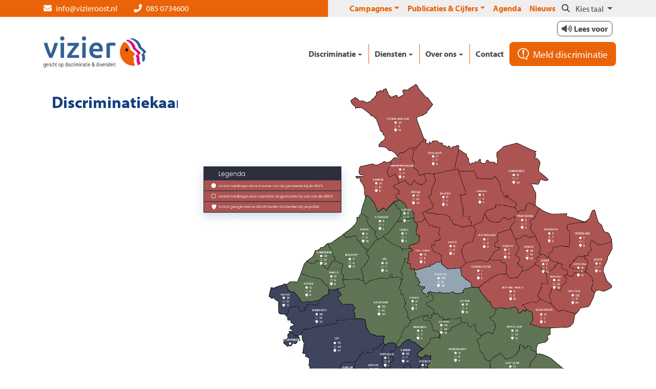

--- FILE ---
content_type: text/html; charset=UTF-8
request_url: https://vizieroost.nl/?da_image=1175
body_size: 41003
content:
<!doctype html>
<html lang="nl-NL">
<head>
	<meta charset="UTF-8">
	<meta name="viewport" content="width=device-width, initial-scale=1">
	<link rel="preload" href="https://use.typekit.net/uzu8rvn.css" as="style" crossorigin>
	<meta name='robots' content='index, follow, max-image-preview:large, max-snippet:-1, max-video-preview:-1' />

	<!-- This site is optimized with the Yoast SEO plugin v26.6 - https://yoast.com/wordpress/plugins/seo/ -->
	<title>Discriminatiekaart -</title>
	<link rel="canonical" href="https://vizieroost.nl/?da_image=1175" />
	<meta property="og:locale" content="nl_NL" />
	<meta property="og:type" content="article" />
	<meta property="og:title" content="Discriminatiekaart -" />
	<meta property="og:url" content="https://vizieroost.nl/?da_image=1175" />
	<meta name="twitter:card" content="summary_large_image" />
	<script type="application/ld+json" class="yoast-schema-graph">{"@context":"https://schema.org","@graph":[{"@type":"WebPage","@id":"https://vizieroost.nl/?da_image=1175","url":"https://vizieroost.nl/?da_image=1175","name":"Discriminatiekaart -","isPartOf":{"@id":"https://vizieroost.nl/#website"},"primaryImageOfPage":{"@id":"https://vizieroost.nl/?da_image=1175#primaryimage"},"image":{"@id":"https://vizieroost.nl/?da_image=1175#primaryimage"},"thumbnailUrl":"","datePublished":"2021-03-09T10:51:59+00:00","breadcrumb":{"@id":"https://vizieroost.nl/?da_image=1175#breadcrumb"},"inLanguage":"nl-NL","potentialAction":[{"@type":"ReadAction","target":["https://vizieroost.nl/?da_image=1175"]}]},{"@type":"ImageObject","inLanguage":"nl-NL","@id":"https://vizieroost.nl/?da_image=1175#primaryimage","url":"","contentUrl":""},{"@type":"BreadcrumbList","@id":"https://vizieroost.nl/?da_image=1175#breadcrumb","itemListElement":[{"@type":"ListItem","position":1,"name":"Home","item":"https://vizieroost.nl/"},{"@type":"ListItem","position":2,"name":"Draw Attention","item":"https://vizieroost.nl/?post_type=da_image"},{"@type":"ListItem","position":3,"name":"Discriminatiekaart"}]},{"@type":"WebSite","@id":"https://vizieroost.nl/#website","url":"https://vizieroost.nl/","name":"","description":"Samen maken we de samenleving een beetje mooier","potentialAction":[{"@type":"SearchAction","target":{"@type":"EntryPoint","urlTemplate":"https://vizieroost.nl/?s={search_term_string}"},"query-input":{"@type":"PropertyValueSpecification","valueRequired":true,"valueName":"search_term_string"}}],"inLanguage":"nl-NL"}]}</script>
	<!-- / Yoast SEO plugin. -->


<link href='https://fonts.gstatic.com' crossorigin rel='preconnect' />
<link rel="alternate" type="application/rss+xml" title=" &raquo; feed" href="https://vizieroost.nl/feed/" />
<link rel="alternate" title="oEmbed (JSON)" type="application/json+oembed" href="https://vizieroost.nl/wp-json/oembed/1.0/embed?url=https%3A%2F%2Fvizieroost.nl%2F%3Fda_image%3D1175" />
<link rel="alternate" title="oEmbed (XML)" type="text/xml+oembed" href="https://vizieroost.nl/wp-json/oembed/1.0/embed?url=https%3A%2F%2Fvizieroost.nl%2F%3Fda_image%3D1175&#038;format=xml" />
<style id='wp-img-auto-sizes-contain-inline-css'>
img:is([sizes=auto i],[sizes^="auto," i]){contain-intrinsic-size:3000px 1500px}
/*# sourceURL=wp-img-auto-sizes-contain-inline-css */
</style>
<style id='wp-block-library-inline-css'>
:root{--wp-block-synced-color:#7a00df;--wp-block-synced-color--rgb:122,0,223;--wp-bound-block-color:var(--wp-block-synced-color);--wp-editor-canvas-background:#ddd;--wp-admin-theme-color:#007cba;--wp-admin-theme-color--rgb:0,124,186;--wp-admin-theme-color-darker-10:#006ba1;--wp-admin-theme-color-darker-10--rgb:0,107,160.5;--wp-admin-theme-color-darker-20:#005a87;--wp-admin-theme-color-darker-20--rgb:0,90,135;--wp-admin-border-width-focus:2px}@media (min-resolution:192dpi){:root{--wp-admin-border-width-focus:1.5px}}.wp-element-button{cursor:pointer}:root .has-very-light-gray-background-color{background-color:#eee}:root .has-very-dark-gray-background-color{background-color:#313131}:root .has-very-light-gray-color{color:#eee}:root .has-very-dark-gray-color{color:#313131}:root .has-vivid-green-cyan-to-vivid-cyan-blue-gradient-background{background:linear-gradient(135deg,#00d084,#0693e3)}:root .has-purple-crush-gradient-background{background:linear-gradient(135deg,#34e2e4,#4721fb 50%,#ab1dfe)}:root .has-hazy-dawn-gradient-background{background:linear-gradient(135deg,#faaca8,#dad0ec)}:root .has-subdued-olive-gradient-background{background:linear-gradient(135deg,#fafae1,#67a671)}:root .has-atomic-cream-gradient-background{background:linear-gradient(135deg,#fdd79a,#004a59)}:root .has-nightshade-gradient-background{background:linear-gradient(135deg,#330968,#31cdcf)}:root .has-midnight-gradient-background{background:linear-gradient(135deg,#020381,#2874fc)}:root{--wp--preset--font-size--normal:16px;--wp--preset--font-size--huge:42px}.has-regular-font-size{font-size:1em}.has-larger-font-size{font-size:2.625em}.has-normal-font-size{font-size:var(--wp--preset--font-size--normal)}.has-huge-font-size{font-size:var(--wp--preset--font-size--huge)}.has-text-align-center{text-align:center}.has-text-align-left{text-align:left}.has-text-align-right{text-align:right}.has-fit-text{white-space:nowrap!important}#end-resizable-editor-section{display:none}.aligncenter{clear:both}.items-justified-left{justify-content:flex-start}.items-justified-center{justify-content:center}.items-justified-right{justify-content:flex-end}.items-justified-space-between{justify-content:space-between}.screen-reader-text{border:0;clip-path:inset(50%);height:1px;margin:-1px;overflow:hidden;padding:0;position:absolute;width:1px;word-wrap:normal!important}.screen-reader-text:focus{background-color:#ddd;clip-path:none;color:#444;display:block;font-size:1em;height:auto;left:5px;line-height:normal;padding:15px 23px 14px;text-decoration:none;top:5px;width:auto;z-index:100000}html :where(.has-border-color){border-style:solid}html :where([style*=border-top-color]){border-top-style:solid}html :where([style*=border-right-color]){border-right-style:solid}html :where([style*=border-bottom-color]){border-bottom-style:solid}html :where([style*=border-left-color]){border-left-style:solid}html :where([style*=border-width]){border-style:solid}html :where([style*=border-top-width]){border-top-style:solid}html :where([style*=border-right-width]){border-right-style:solid}html :where([style*=border-bottom-width]){border-bottom-style:solid}html :where([style*=border-left-width]){border-left-style:solid}html :where(img[class*=wp-image-]){height:auto;max-width:100%}:where(figure){margin:0 0 1em}html :where(.is-position-sticky){--wp-admin--admin-bar--position-offset:var(--wp-admin--admin-bar--height,0px)}@media screen and (max-width:600px){html :where(.is-position-sticky){--wp-admin--admin-bar--position-offset:0px}}

/*# sourceURL=wp-block-library-inline-css */
</style><style id='wp-block-image-inline-css'>
.wp-block-image>a,.wp-block-image>figure>a{display:inline-block}.wp-block-image img{box-sizing:border-box;height:auto;max-width:100%;vertical-align:bottom}@media not (prefers-reduced-motion){.wp-block-image img.hide{visibility:hidden}.wp-block-image img.show{animation:show-content-image .4s}}.wp-block-image[style*=border-radius] img,.wp-block-image[style*=border-radius]>a{border-radius:inherit}.wp-block-image.has-custom-border img{box-sizing:border-box}.wp-block-image.aligncenter{text-align:center}.wp-block-image.alignfull>a,.wp-block-image.alignwide>a{width:100%}.wp-block-image.alignfull img,.wp-block-image.alignwide img{height:auto;width:100%}.wp-block-image .aligncenter,.wp-block-image .alignleft,.wp-block-image .alignright,.wp-block-image.aligncenter,.wp-block-image.alignleft,.wp-block-image.alignright{display:table}.wp-block-image .aligncenter>figcaption,.wp-block-image .alignleft>figcaption,.wp-block-image .alignright>figcaption,.wp-block-image.aligncenter>figcaption,.wp-block-image.alignleft>figcaption,.wp-block-image.alignright>figcaption{caption-side:bottom;display:table-caption}.wp-block-image .alignleft{float:left;margin:.5em 1em .5em 0}.wp-block-image .alignright{float:right;margin:.5em 0 .5em 1em}.wp-block-image .aligncenter{margin-left:auto;margin-right:auto}.wp-block-image :where(figcaption){margin-bottom:1em;margin-top:.5em}.wp-block-image.is-style-circle-mask img{border-radius:9999px}@supports ((-webkit-mask-image:none) or (mask-image:none)) or (-webkit-mask-image:none){.wp-block-image.is-style-circle-mask img{border-radius:0;-webkit-mask-image:url('data:image/svg+xml;utf8,<svg viewBox="0 0 100 100" xmlns="http://www.w3.org/2000/svg"><circle cx="50" cy="50" r="50"/></svg>');mask-image:url('data:image/svg+xml;utf8,<svg viewBox="0 0 100 100" xmlns="http://www.w3.org/2000/svg"><circle cx="50" cy="50" r="50"/></svg>');mask-mode:alpha;-webkit-mask-position:center;mask-position:center;-webkit-mask-repeat:no-repeat;mask-repeat:no-repeat;-webkit-mask-size:contain;mask-size:contain}}:root :where(.wp-block-image.is-style-rounded img,.wp-block-image .is-style-rounded img){border-radius:9999px}.wp-block-image figure{margin:0}.wp-lightbox-container{display:flex;flex-direction:column;position:relative}.wp-lightbox-container img{cursor:zoom-in}.wp-lightbox-container img:hover+button{opacity:1}.wp-lightbox-container button{align-items:center;backdrop-filter:blur(16px) saturate(180%);background-color:#5a5a5a40;border:none;border-radius:4px;cursor:zoom-in;display:flex;height:20px;justify-content:center;opacity:0;padding:0;position:absolute;right:16px;text-align:center;top:16px;width:20px;z-index:100}@media not (prefers-reduced-motion){.wp-lightbox-container button{transition:opacity .2s ease}}.wp-lightbox-container button:focus-visible{outline:3px auto #5a5a5a40;outline:3px auto -webkit-focus-ring-color;outline-offset:3px}.wp-lightbox-container button:hover{cursor:pointer;opacity:1}.wp-lightbox-container button:focus{opacity:1}.wp-lightbox-container button:focus,.wp-lightbox-container button:hover,.wp-lightbox-container button:not(:hover):not(:active):not(.has-background){background-color:#5a5a5a40;border:none}.wp-lightbox-overlay{box-sizing:border-box;cursor:zoom-out;height:100vh;left:0;overflow:hidden;position:fixed;top:0;visibility:hidden;width:100%;z-index:100000}.wp-lightbox-overlay .close-button{align-items:center;cursor:pointer;display:flex;justify-content:center;min-height:40px;min-width:40px;padding:0;position:absolute;right:calc(env(safe-area-inset-right) + 16px);top:calc(env(safe-area-inset-top) + 16px);z-index:5000000}.wp-lightbox-overlay .close-button:focus,.wp-lightbox-overlay .close-button:hover,.wp-lightbox-overlay .close-button:not(:hover):not(:active):not(.has-background){background:none;border:none}.wp-lightbox-overlay .lightbox-image-container{height:var(--wp--lightbox-container-height);left:50%;overflow:hidden;position:absolute;top:50%;transform:translate(-50%,-50%);transform-origin:top left;width:var(--wp--lightbox-container-width);z-index:9999999999}.wp-lightbox-overlay .wp-block-image{align-items:center;box-sizing:border-box;display:flex;height:100%;justify-content:center;margin:0;position:relative;transform-origin:0 0;width:100%;z-index:3000000}.wp-lightbox-overlay .wp-block-image img{height:var(--wp--lightbox-image-height);min-height:var(--wp--lightbox-image-height);min-width:var(--wp--lightbox-image-width);width:var(--wp--lightbox-image-width)}.wp-lightbox-overlay .wp-block-image figcaption{display:none}.wp-lightbox-overlay button{background:none;border:none}.wp-lightbox-overlay .scrim{background-color:#fff;height:100%;opacity:.9;position:absolute;width:100%;z-index:2000000}.wp-lightbox-overlay.active{visibility:visible}@media not (prefers-reduced-motion){.wp-lightbox-overlay.active{animation:turn-on-visibility .25s both}.wp-lightbox-overlay.active img{animation:turn-on-visibility .35s both}.wp-lightbox-overlay.show-closing-animation:not(.active){animation:turn-off-visibility .35s both}.wp-lightbox-overlay.show-closing-animation:not(.active) img{animation:turn-off-visibility .25s both}.wp-lightbox-overlay.zoom.active{animation:none;opacity:1;visibility:visible}.wp-lightbox-overlay.zoom.active .lightbox-image-container{animation:lightbox-zoom-in .4s}.wp-lightbox-overlay.zoom.active .lightbox-image-container img{animation:none}.wp-lightbox-overlay.zoom.active .scrim{animation:turn-on-visibility .4s forwards}.wp-lightbox-overlay.zoom.show-closing-animation:not(.active){animation:none}.wp-lightbox-overlay.zoom.show-closing-animation:not(.active) .lightbox-image-container{animation:lightbox-zoom-out .4s}.wp-lightbox-overlay.zoom.show-closing-animation:not(.active) .lightbox-image-container img{animation:none}.wp-lightbox-overlay.zoom.show-closing-animation:not(.active) .scrim{animation:turn-off-visibility .4s forwards}}@keyframes show-content-image{0%{visibility:hidden}99%{visibility:hidden}to{visibility:visible}}@keyframes turn-on-visibility{0%{opacity:0}to{opacity:1}}@keyframes turn-off-visibility{0%{opacity:1;visibility:visible}99%{opacity:0;visibility:visible}to{opacity:0;visibility:hidden}}@keyframes lightbox-zoom-in{0%{transform:translate(calc((-100vw + var(--wp--lightbox-scrollbar-width))/2 + var(--wp--lightbox-initial-left-position)),calc(-50vh + var(--wp--lightbox-initial-top-position))) scale(var(--wp--lightbox-scale))}to{transform:translate(-50%,-50%) scale(1)}}@keyframes lightbox-zoom-out{0%{transform:translate(-50%,-50%) scale(1);visibility:visible}99%{visibility:visible}to{transform:translate(calc((-100vw + var(--wp--lightbox-scrollbar-width))/2 + var(--wp--lightbox-initial-left-position)),calc(-50vh + var(--wp--lightbox-initial-top-position))) scale(var(--wp--lightbox-scale));visibility:hidden}}
/*# sourceURL=https://vizieroost.nl/wp-includes/blocks/image/style.min.css */
</style>
<style id='global-styles-inline-css'>
:root{--wp--preset--aspect-ratio--square: 1;--wp--preset--aspect-ratio--4-3: 4/3;--wp--preset--aspect-ratio--3-4: 3/4;--wp--preset--aspect-ratio--3-2: 3/2;--wp--preset--aspect-ratio--2-3: 2/3;--wp--preset--aspect-ratio--16-9: 16/9;--wp--preset--aspect-ratio--9-16: 9/16;--wp--preset--color--black: #4a4a49;--wp--preset--color--cyan-bluish-gray: #abb8c3;--wp--preset--color--white: #ffffff;--wp--preset--color--pale-pink: #f78da7;--wp--preset--color--vivid-red: #cf2e2e;--wp--preset--color--luminous-vivid-orange: #ff6900;--wp--preset--color--luminous-vivid-amber: #fcb900;--wp--preset--color--light-green-cyan: #7bdcb5;--wp--preset--color--vivid-green-cyan: #00d084;--wp--preset--color--pale-cyan-blue: #8ed1fc;--wp--preset--color--vivid-cyan-blue: #0693e3;--wp--preset--color--vivid-purple: #9b51e0;--wp--preset--color--color-1: #eb6309;--wp--preset--color--color-2: #2e6195;--wp--preset--color--color-3: #e6007e;--wp--preset--color--color-4: #efefef;--wp--preset--color--color-5: #6e6e79;--wp--preset--color--transparent: transparent;--wp--preset--gradient--vivid-cyan-blue-to-vivid-purple: linear-gradient(135deg,rgb(6,147,227) 0%,rgb(155,81,224) 100%);--wp--preset--gradient--light-green-cyan-to-vivid-green-cyan: linear-gradient(135deg,rgb(122,220,180) 0%,rgb(0,208,130) 100%);--wp--preset--gradient--luminous-vivid-amber-to-luminous-vivid-orange: linear-gradient(135deg,rgb(252,185,0) 0%,rgb(255,105,0) 100%);--wp--preset--gradient--luminous-vivid-orange-to-vivid-red: linear-gradient(135deg,rgb(255,105,0) 0%,rgb(207,46,46) 100%);--wp--preset--gradient--very-light-gray-to-cyan-bluish-gray: linear-gradient(135deg,rgb(238,238,238) 0%,rgb(169,184,195) 100%);--wp--preset--gradient--cool-to-warm-spectrum: linear-gradient(135deg,rgb(74,234,220) 0%,rgb(151,120,209) 20%,rgb(207,42,186) 40%,rgb(238,44,130) 60%,rgb(251,105,98) 80%,rgb(254,248,76) 100%);--wp--preset--gradient--blush-light-purple: linear-gradient(135deg,rgb(255,206,236) 0%,rgb(152,150,240) 100%);--wp--preset--gradient--blush-bordeaux: linear-gradient(135deg,rgb(254,205,165) 0%,rgb(254,45,45) 50%,rgb(107,0,62) 100%);--wp--preset--gradient--luminous-dusk: linear-gradient(135deg,rgb(255,203,112) 0%,rgb(199,81,192) 50%,rgb(65,88,208) 100%);--wp--preset--gradient--pale-ocean: linear-gradient(135deg,rgb(255,245,203) 0%,rgb(182,227,212) 50%,rgb(51,167,181) 100%);--wp--preset--gradient--electric-grass: linear-gradient(135deg,rgb(202,248,128) 0%,rgb(113,206,126) 100%);--wp--preset--gradient--midnight: linear-gradient(135deg,rgb(2,3,129) 0%,rgb(40,116,252) 100%);--wp--preset--font-size--small: 13px;--wp--preset--font-size--medium: 20px;--wp--preset--font-size--large: 36px;--wp--preset--font-size--x-large: 42px;--wp--preset--spacing--20: 0.44rem;--wp--preset--spacing--30: 0.67rem;--wp--preset--spacing--40: 1rem;--wp--preset--spacing--50: 1.5rem;--wp--preset--spacing--60: 2.25rem;--wp--preset--spacing--70: 3.38rem;--wp--preset--spacing--80: 5.06rem;--wp--preset--shadow--natural: 6px 6px 9px rgba(0, 0, 0, 0.2);--wp--preset--shadow--deep: 12px 12px 50px rgba(0, 0, 0, 0.4);--wp--preset--shadow--sharp: 6px 6px 0px rgba(0, 0, 0, 0.2);--wp--preset--shadow--outlined: 6px 6px 0px -3px rgb(255, 255, 255), 6px 6px rgb(0, 0, 0);--wp--preset--shadow--crisp: 6px 6px 0px rgb(0, 0, 0);}:where(.is-layout-flex){gap: 0.5em;}:where(.is-layout-grid){gap: 0.5em;}body .is-layout-flex{display: flex;}.is-layout-flex{flex-wrap: wrap;align-items: center;}.is-layout-flex > :is(*, div){margin: 0;}body .is-layout-grid{display: grid;}.is-layout-grid > :is(*, div){margin: 0;}:where(.wp-block-columns.is-layout-flex){gap: 2em;}:where(.wp-block-columns.is-layout-grid){gap: 2em;}:where(.wp-block-post-template.is-layout-flex){gap: 1.25em;}:where(.wp-block-post-template.is-layout-grid){gap: 1.25em;}.has-black-color{color: var(--wp--preset--color--black) !important;}.has-cyan-bluish-gray-color{color: var(--wp--preset--color--cyan-bluish-gray) !important;}.has-white-color{color: var(--wp--preset--color--white) !important;}.has-pale-pink-color{color: var(--wp--preset--color--pale-pink) !important;}.has-vivid-red-color{color: var(--wp--preset--color--vivid-red) !important;}.has-luminous-vivid-orange-color{color: var(--wp--preset--color--luminous-vivid-orange) !important;}.has-luminous-vivid-amber-color{color: var(--wp--preset--color--luminous-vivid-amber) !important;}.has-light-green-cyan-color{color: var(--wp--preset--color--light-green-cyan) !important;}.has-vivid-green-cyan-color{color: var(--wp--preset--color--vivid-green-cyan) !important;}.has-pale-cyan-blue-color{color: var(--wp--preset--color--pale-cyan-blue) !important;}.has-vivid-cyan-blue-color{color: var(--wp--preset--color--vivid-cyan-blue) !important;}.has-vivid-purple-color{color: var(--wp--preset--color--vivid-purple) !important;}.has-black-background-color{background-color: var(--wp--preset--color--black) !important;}.has-cyan-bluish-gray-background-color{background-color: var(--wp--preset--color--cyan-bluish-gray) !important;}.has-white-background-color{background-color: var(--wp--preset--color--white) !important;}.has-pale-pink-background-color{background-color: var(--wp--preset--color--pale-pink) !important;}.has-vivid-red-background-color{background-color: var(--wp--preset--color--vivid-red) !important;}.has-luminous-vivid-orange-background-color{background-color: var(--wp--preset--color--luminous-vivid-orange) !important;}.has-luminous-vivid-amber-background-color{background-color: var(--wp--preset--color--luminous-vivid-amber) !important;}.has-light-green-cyan-background-color{background-color: var(--wp--preset--color--light-green-cyan) !important;}.has-vivid-green-cyan-background-color{background-color: var(--wp--preset--color--vivid-green-cyan) !important;}.has-pale-cyan-blue-background-color{background-color: var(--wp--preset--color--pale-cyan-blue) !important;}.has-vivid-cyan-blue-background-color{background-color: var(--wp--preset--color--vivid-cyan-blue) !important;}.has-vivid-purple-background-color{background-color: var(--wp--preset--color--vivid-purple) !important;}.has-black-border-color{border-color: var(--wp--preset--color--black) !important;}.has-cyan-bluish-gray-border-color{border-color: var(--wp--preset--color--cyan-bluish-gray) !important;}.has-white-border-color{border-color: var(--wp--preset--color--white) !important;}.has-pale-pink-border-color{border-color: var(--wp--preset--color--pale-pink) !important;}.has-vivid-red-border-color{border-color: var(--wp--preset--color--vivid-red) !important;}.has-luminous-vivid-orange-border-color{border-color: var(--wp--preset--color--luminous-vivid-orange) !important;}.has-luminous-vivid-amber-border-color{border-color: var(--wp--preset--color--luminous-vivid-amber) !important;}.has-light-green-cyan-border-color{border-color: var(--wp--preset--color--light-green-cyan) !important;}.has-vivid-green-cyan-border-color{border-color: var(--wp--preset--color--vivid-green-cyan) !important;}.has-pale-cyan-blue-border-color{border-color: var(--wp--preset--color--pale-cyan-blue) !important;}.has-vivid-cyan-blue-border-color{border-color: var(--wp--preset--color--vivid-cyan-blue) !important;}.has-vivid-purple-border-color{border-color: var(--wp--preset--color--vivid-purple) !important;}.has-vivid-cyan-blue-to-vivid-purple-gradient-background{background: var(--wp--preset--gradient--vivid-cyan-blue-to-vivid-purple) !important;}.has-light-green-cyan-to-vivid-green-cyan-gradient-background{background: var(--wp--preset--gradient--light-green-cyan-to-vivid-green-cyan) !important;}.has-luminous-vivid-amber-to-luminous-vivid-orange-gradient-background{background: var(--wp--preset--gradient--luminous-vivid-amber-to-luminous-vivid-orange) !important;}.has-luminous-vivid-orange-to-vivid-red-gradient-background{background: var(--wp--preset--gradient--luminous-vivid-orange-to-vivid-red) !important;}.has-very-light-gray-to-cyan-bluish-gray-gradient-background{background: var(--wp--preset--gradient--very-light-gray-to-cyan-bluish-gray) !important;}.has-cool-to-warm-spectrum-gradient-background{background: var(--wp--preset--gradient--cool-to-warm-spectrum) !important;}.has-blush-light-purple-gradient-background{background: var(--wp--preset--gradient--blush-light-purple) !important;}.has-blush-bordeaux-gradient-background{background: var(--wp--preset--gradient--blush-bordeaux) !important;}.has-luminous-dusk-gradient-background{background: var(--wp--preset--gradient--luminous-dusk) !important;}.has-pale-ocean-gradient-background{background: var(--wp--preset--gradient--pale-ocean) !important;}.has-electric-grass-gradient-background{background: var(--wp--preset--gradient--electric-grass) !important;}.has-midnight-gradient-background{background: var(--wp--preset--gradient--midnight) !important;}.has-small-font-size{font-size: var(--wp--preset--font-size--small) !important;}.has-medium-font-size{font-size: var(--wp--preset--font-size--medium) !important;}.has-large-font-size{font-size: var(--wp--preset--font-size--large) !important;}.has-x-large-font-size{font-size: var(--wp--preset--font-size--x-large) !important;}
/*# sourceURL=global-styles-inline-css */
</style>

<style id='classic-theme-styles-inline-css'>
/*! This file is auto-generated */
.wp-block-button__link{color:#fff;background-color:#32373c;border-radius:9999px;box-shadow:none;text-decoration:none;padding:calc(.667em + 2px) calc(1.333em + 2px);font-size:1.125em}.wp-block-file__button{background:#32373c;color:#fff;text-decoration:none}
/*# sourceURL=/wp-includes/css/classic-themes.min.css */
</style>
<link rel='stylesheet' id='editorskit-frontend-css' href='https://vizieroost.nl/wp-content/plugins/block-options/build/style.build.css' media='all' />
<link rel='stylesheet' id='google-language-translator-css' href='https://vizieroost.nl/wp-content/plugins/google-language-translator/css/style.css' media='' />
<link rel='stylesheet' id='ub-extension-style-css-css' href='https://vizieroost.nl/wp-content/plugins/ultimate-blocks/src/extensions/style.css' media='all' />
<link rel='stylesheet' id='typekit-css' href='https://use.typekit.net/uzu8rvn.css' media='all' />
<link rel='stylesheet' id='theme-style-css' href='https://vizieroost.nl/wp-content/themes/websusbt52theme/sass/main.min.css' media='all' />
<link rel='stylesheet' id='websusbt52theme-print-style-css' href='https://vizieroost.nl/wp-content/themes/websusbt52theme/print.css' media='print' />
<link rel='stylesheet' id='fancybox-css' href='https://vizieroost.nl/wp-content/plugins/easy-fancybox/fancybox/1.5.4/jquery.fancybox.min.css' media='screen' />
<link rel='stylesheet' id='cf7cf-style-css' href='https://vizieroost.nl/wp-content/plugins/cf7-conditional-fields/style.css' media='all' />
<script src="https://vizieroost.nl/wp-includes/js/jquery/jquery.min.js" id="jquery-core-js"></script>
<script src="https://vizieroost.nl/wp-includes/js/jquery/jquery-migrate.min.js" id="jquery-migrate-js"></script>
<link rel="https://api.w.org/" href="https://vizieroost.nl/wp-json/" /><style>.goog-te-gadget{margin-top:2px!important;}p.hello{font-size:12px;color:#666;}div.skiptranslate.goog-te-gadget{display:inline!important;}#google_language_translator{clear:both;}#flags{width:165px;}#flags a{display:inline-block;margin-right:2px;}#google_language_translator a{display:none!important;}div.skiptranslate.goog-te-gadget{display:inline!important;}.goog-te-gadget{color:transparent!important;}.goog-te-gadget{font-size:0px!important;}.goog-branding{display:none;}.goog-tooltip{display: none!important;}.goog-tooltip:hover{display: none!important;}.goog-text-highlight{background-color:transparent!important;border:none!important;box-shadow:none!important;}#google_language_translator{display:none;}#google_language_translator select.goog-te-combo{color:#32373c;}div.skiptranslate{display:none!important;}body{top:0px!important;}#goog-gt-{display:none!important;}font font{background-color:transparent!important;box-shadow:none!important;position:initial!important;}#glt-translate-trigger{left:20px;right:auto;}#glt-translate-trigger > span{color:#ffffff;}#glt-translate-trigger{background:#f89406;}</style><style type="text/css" id="filter-everything-inline-css">.wpc-orderby-select{width:100%}.wpc-filters-open-button-container{display:none}.wpc-debug-message{padding:16px;font-size:14px;border:1px dashed #ccc;margin-bottom:20px}.wpc-debug-title{visibility:hidden}.wpc-button-inner,.wpc-chip-content{display:flex;align-items:center}.wpc-icon-html-wrapper{position:relative;margin-right:10px;top:2px}.wpc-icon-html-wrapper span{display:block;height:1px;width:18px;border-radius:3px;background:#2c2d33;margin-bottom:4px;position:relative}span.wpc-icon-line-1:after,span.wpc-icon-line-2:after,span.wpc-icon-line-3:after{content:"";display:block;width:3px;height:3px;border:1px solid #2c2d33;background-color:#fff;position:absolute;top:-2px;box-sizing:content-box}span.wpc-icon-line-3:after{border-radius:50%;left:2px}span.wpc-icon-line-1:after{border-radius:50%;left:5px}span.wpc-icon-line-2:after{border-radius:50%;left:12px}body .wpc-filters-open-button-container a.wpc-filters-open-widget,body .wpc-filters-open-button-container a.wpc-open-close-filters-button{display:inline-block;text-align:left;border:1px solid #2c2d33;border-radius:2px;line-height:1.5;padding:7px 12px;background-color:transparent;color:#2c2d33;box-sizing:border-box;text-decoration:none!important;font-weight:400;transition:none;position:relative}@media screen and (max-width:768px){.wpc_show_bottom_widget .wpc-filters-open-button-container,.wpc_show_open_close_button .wpc-filters-open-button-container{display:block}.wpc_show_bottom_widget .wpc-filters-open-button-container{margin-top:1em;margin-bottom:1em}}</style>
<link rel="icon" href="https://vizieroost.nl/wp-content/uploads/2020/04/cropped-favicon-32x32.jpg" sizes="32x32" />
<link rel="icon" href="https://vizieroost.nl/wp-content/uploads/2020/04/cropped-favicon-192x192.jpg" sizes="192x192" />
<link rel="apple-touch-icon" href="https://vizieroost.nl/wp-content/uploads/2020/04/cropped-favicon-180x180.jpg" />
<meta name="msapplication-TileImage" content="https://vizieroost.nl/wp-content/uploads/2020/04/cropped-favicon-270x270.jpg" />
			<!-- Global site tag (gtag.js) - Google Analytics -->
	<script async src="https://www.googletagmanager.com/gtag/js?id=G-9ZR4TMC9VX"></script>
	<script>
	  window.dataLayer = window.dataLayer || [];
	  function gtag(){dataLayer.push(arguments);}
	  gtag('js', new Date());

	  gtag('config', 'G-9ZR4TMC9VX');
	</script>
	<script src="https://cdn-eu.readspeaker.com/script/11351/webReader/webReader.js?pids=wr" type="text/javascript" id="rs_req_Init"></script>
<link rel='stylesheet' id='drawattention-plugin-styles-css' href='https://vizieroost.nl/wp-content/plugins/draw-attention/public/assets/css/public.css' media='all' />
<link rel='stylesheet' id='ws-block-styles-css' href='https://vizieroost.nl/wp-content/themes/websusbt52theme/assets/css/custom-block-style.css' media='all' />
</head>

<body class="wp-singular da_image-template-default single single-da_image postid-1175 wp-embed-responsive wp-theme-websusbt52theme no-sidebar wpc_show_open_close_button">

<a class="skip-link screen-reader-text" href="#content">Skip to the content</a>
<div id="page" class="site">

	<div id="stickyheader" class="header-wrapper sticky-top has-white-background-color">

		
  <div id="header-top" class="site-header-top">
    <div class="header-top-bar">
      <div class="container">
        <div class="row d-flex align-items-center">
          <div class="col-5 col-xl-6">
            <div class="top-header-left d-flex justify-content-start">
                              <div class="email d-flex align-items-center has-white-color">
                  <span class="contact-label"><i class="fa-solid fa-envelope"></i></span>
                  <a href="mailto:info@vizieroost.nl">
                    <span class="d-none d-lg-block">info@vizieroost.nl</span>
                  </a>
                </div>
                                            <div class="phone d-flex align-items-center has-white-color">
                  <span class="contact-label"><i class="fa-solid fa-phone-flip"></i></span>
                  <a href="tel:+31850734600">
                    <span class="d-none d-lg-block">085 0734600</span>
                  </a>
                </div>
                          </div>
          </div>
          <div class="col-7 col-xl-6">
            <div class="top-header-right d-flex justify-content-end align-items-center">
              <nav class="navbar navbar-expand-lg navbar-light">
  						<div id="navbar-headertop" class="collapse navbar-collapse justify-content-end"><ul id="menu-top-menu" class="navbar-nav" itemscope itemtype="http://www.schema.org/SiteNavigationElement"><li  id="menu-item-3378" class="menu-item menu-item-type-custom menu-item-object-custom menu-item-has-children dropdown menu-item-3378 nav-item"><a href="#" aria-expanded="false" class="dropdown-toggle nav-link" id="menu-item-dropdown-3378" data-bs-toggle="dropdown"><span itemprop="name">Campagnes</span></a>
<ul class="dropdown-menu" aria-labelledby="menu-item-dropdown-3378">
	<li  id="menu-item-6108" class="menu-item menu-item-type-post_type menu-item-object-campagnes menu-item-6108 nav-item"><a itemprop="url" href="https://vizieroost.nl/zie-de-mens-niet-een-beperking/" class="dropdown-item"><span itemprop="name">Zie de Mens, niet een Beperking</span></a></li>
	<li  id="menu-item-5981" class="menu-item menu-item-type-post_type menu-item-object-campagnes menu-item-5981 nav-item"><a itemprop="url" href="https://vizieroost.nl/meld_het_wel/" class="dropdown-item"><span itemprop="name">Meld het wél!</span></a></li>
	<li  id="menu-item-5054" class="menu-item menu-item-type-post_type menu-item-object-campagnes menu-item-5054 nav-item"><a itemprop="url" href="https://vizieroost.nl/niemand-past-in-1-hokje/" class="dropdown-item"><span itemprop="name">Niemand past in 1 hokje</span></a></li>
	<li  id="menu-item-5925" class="menu-item menu-item-type-post_type menu-item-object-campagnes menu-item-5925 nav-item"><a itemprop="url" href="https://vizieroost.nl/discriminatie-in-het-vizier/" class="dropdown-item"><span itemprop="name">Discriminatie in het Vizier</span></a></li>
	<li  id="menu-item-5418" class="menu-item menu-item-type-custom menu-item-object-custom menu-item-5418 nav-item"><a itemprop="url" href="http://www.vizieroost.nl/niemand-past-in-1-hokje-land-van-cuijk" class="dropdown-item"><span itemprop="name">Niemand past in 1 hokje Land van Cuijk</span></a></li>
	<li  id="menu-item-3652" class="menu-item menu-item-type-post_type menu-item-object-campagnes menu-item-3652 nav-item"><a itemprop="url" href="https://vizieroost.nl/allemaal-anders/" class="dropdown-item"><span itemprop="name">Allemaal anders</span></a></li>
</ul>
</li>
<li  id="menu-item-3198" class="menu-item menu-item-type-taxonomy menu-item-object-category menu-item-has-children dropdown menu-item-3198 nav-item"><a href="#" aria-expanded="false" class="dropdown-toggle nav-link" id="menu-item-dropdown-3198" data-bs-toggle="dropdown"><span itemprop="name">Publicaties &#038; Cijfers</span></a>
<ul class="dropdown-menu" aria-labelledby="menu-item-dropdown-3198">
	<li  id="menu-item-3384" class="menu-item menu-item-type-taxonomy menu-item-object-category menu-item-3384 nav-item"><a itemprop="url" href="https://vizieroost.nl/publicaties/" class="dropdown-item"><span itemprop="name">Publicaties</span></a></li>
	<li  id="menu-item-3638" class="menu-item menu-item-type-post_type menu-item-object-page menu-item-3638 nav-item"><a itemprop="url" href="https://vizieroost.nl/gemeenten/" class="dropdown-item"><span itemprop="name">Discriminatiecijfers per gemeente Oost-Nederland</span></a></li>
	<li  id="menu-item-4119" class="menu-item menu-item-type-post_type menu-item-object-page menu-item-4119 nav-item"><a itemprop="url" href="https://vizieroost.nl/infographic-oost-nederland-2021/" class="dropdown-item"><span itemprop="name">Infographic Oost Nederland 2021</span></a></li>
</ul>
</li>
<li  id="menu-item-3197" class="menu-item menu-item-type-custom menu-item-object-custom menu-item-3197 nav-item"><a itemprop="url" href="https://vizieroost.nl/agenda/" class="nav-link"><span itemprop="name">Agenda</span></a></li>
<li  id="menu-item-3376" class="menu-item menu-item-type-post_type menu-item-object-page current_page_parent menu-item-3376 nav-item"><a itemprop="url" href="https://vizieroost.nl/nieuws/" class="nav-link"><span itemprop="name">Nieuws</span></a></li>
</ul></div>  						</nav>
              <div class="d-flex d-lg-none justify-content-end align-items-center me-2">
                                <div id="readspeaker_button2" class="rs_skip rs_preserve rs_href position-relative">
                      <a rel="nofollow" accesskey="L"  title="Laat de tekst voorlezen met ReadSpeaker webReader" href="https://app-eu.readspeaker.com/cgi-bin/rsent?customerid=11351&lang=nl_nl&readclass=readthis&url=https://vizieroost.nl/?da_image=1175" onclick="readpage(this.href, 'xp1'); return false;">
                        <i class="fa-solid fa-volume-high me-1"></i>
                      </a>
                      <div class="d-none d-lg-block position-absolute top-0 end-0" style="width: max-content;margin-top: 2px;">
                        <div id="xp1" class="rs_vizier_player rs_preserve rs_skip"></div>
                      </div>
                  </div>
              </div>
              <div class="wpsearch d-flex align-items-center ms-1">
                <a class="button" href="#" data-bs-toggle="modal" data-bs-target="#searchModal">
                  <i class="fas fa-search"></i>&nbsp;                </a>
                <!-- Modal -->
                <div class="modal fade" id="searchModal" tabindex="-1" aria-labelledby="searchModalLabel" aria-hidden="true" data-bs-backdrop="false">
                  <div class="modal-dialog modal-fullscreen">
                    <div class="modal-content">
                      <div class="modal-header">
                        <button type="button" class="btn-close" data-bs-dismiss="modal" aria-label="Close"></button>
                      </div>
                      <div class="modal-body d-flex justify-content-center align-items-center">
                         <form id="searchform" class="form-inline md-form form-sm mt-0" method="get" action="https://vizieroost.nl/">
    <input type="text" class="form-control search-field" name="s" placeholder="Zoeken..." value="">
    <i class="fas fa-search" aria-hidden="true"></i>
</form>
                      </div>
                    </div>
                  </div>
                </div>
              </div>
                                          
              <div class="dropdown language ms-1">
                <button class="btn dropdown-toggle" type="button" id="language-dropdown" data-bs-toggle="dropdown" aria-haspopup="true" aria-expanded="false">
                  Kies taal
                </button>
                <ul class="dropdown-menu" aria-labelledby="language-dropdown">
                  <li class="dropdown-item" data-value="nl"><a href='#' class='nturl notranslate nl Dutch single-language flag' title='Dutch'><span class='flag size24'></span></a></li>
                  <li class="dropdown-item" data-value="en"><a href='#' class='nturl notranslate en united-states single-language flag' title='English'><span class='flag size24'></span></a></li>
                  <li class="dropdown-item" data-value="fr"><a href='#' class='nturl notranslate fr French single-language flag' title='French'><span class='flag size24'></span></a></li>
                  <li class="dropdown-item" data-value="de"><a href='#' class='nturl notranslate de German single-language flag' title='German'><span class='flag size24'></span></a></li>
                  <li class="dropdown-item" data-value="ar"><a href='#' class='nturl notranslate ar Arabic single-language flag' title='Arabic'><span class='flag size24'></span></a></li>
                  <li class="dropdown-item" data-value="sr"><a href='#' class='nturl notranslate sr Serbian single-language flag' title='Serbian'><span class='flag size24'></span></a></li>
                  <li class="dropdown-item" data-value="tr"><a href='#' class='nturl notranslate tr Turkish single-language flag' title='Turkish'><span class='flag size24'></span></a></li>
                  <li class="dropdown-item" data-value="zh"><a href='#' class='nturl notranslate  Chinese single-language flag' title='Chinese'><span class='flag size24'></span></a></li>
                </ul>
              </div>


              
            </div>
          </div>
        </div>
      </div>
    </div>
    <div class="container d-none d-lg-flex justify-content-end align-items-center pt-lg-2">
            <div id="readspeaker_button1" class="rs_skip rs_preserve rs_href position-relative">
            <a rel="nofollow" accesskey="L"  title="Laat de tekst voorlezen met ReadSpeaker webReader" href="https://app-eu.readspeaker.com/cgi-bin/rsent?customerid=11351&lang=nl_nl&readclass=readthis&url=https://vizieroost.nl/?da_image=1175" onclick="readpage(this.href, 'xp1'); return false;">
              <i class="fa-solid fa-volume-high me-1"></i><span>Lees voor</span>
            </a>
            <div class="d-none d-lg-block position-absolute top-0 end-0" style="width: max-content;margin-top: 2px;">
              <div id="xp1" class="rs_vizier_player rs_preserve rs_skip"></div>
            </div>
        </div>
    </div>
  </div>

  
		<header id="masthead" class="site-header">
			<div class="container py-2 pt-lg-0">
				<div class="row d-flex align-items-center">
					<div class="col-8 col-lg-4">
						<div class="site-logo">
							<a href="https://vizieroost.nl" title="">
								<img src="https://vizieroost.nl/wp-content/themes/websusbt52theme/assets/images/logo-vizier.svg" alt="Logo Vizier" width="200" height="61">
							</a>
						</div>
					</div>
					<div class="col-4 d-lg-none d-flex justify-content-end py-2">
						<button class="navbar-toggler" type="button" data-bs-toggle="offcanvas" data-bs-target="#navbar-main" aria-controls="bs-offcanvas-1" aria-expanded="false" aria-label="Toggle navigation">
					    <span class="navbar-toggler-icon"></span>
						</button>
					</div>

					<div class="col-12 col-lg-8 px-md-2">
						<nav class="navbar navbar-expand-lg navbar-light">
						<div id="navbar_top" class="collapse navbar-collapse justify-content-end"><ul id="menu-hoofdmenu" class="navbar-nav" itemscope itemtype="http://www.schema.org/SiteNavigationElement"><li  id="menu-item-3399" class="menu-item menu-item-type-post_type menu-item-object-page menu-item-has-children dropdown menu-item-3399 nav-item"><a href="#" aria-expanded="false" class="dropdown-toggle nav-link" id="menu-item-dropdown-3399" data-bs-toggle="dropdown"><span itemprop="name">Discriminatie</span></a>
<ul class="dropdown-menu" aria-labelledby="menu-item-dropdown-3399">
	<li  id="menu-item-3796" class="menu-item menu-item-type-post_type menu-item-object-page menu-item-3796 nav-item"><a itemprop="url" href="https://vizieroost.nl/wat-is-discriminatie-2/" class="dropdown-item"><span itemprop="name">Wat is discriminatie?</span></a></li>
	<li  id="menu-item-3785" class="menu-item menu-item-type-post_type menu-item-object-page menu-item-3785 nav-item"><a itemprop="url" href="https://vizieroost.nl/discriminatiegronden/" class="dropdown-item"><span itemprop="name">Discriminatiegronden</span></a></li>
	<li  id="menu-item-3729" class="menu-item menu-item-type-post_type menu-item-object-page menu-item-3729 nav-item"><a itemprop="url" href="https://vizieroost.nl/ervaringsverhalen/" class="dropdown-item"><span itemprop="name">Ervaringsverhalen</span></a></li>
	<li  id="menu-item-4911" class="menu-item menu-item-type-post_type menu-item-object-page menu-item-4911 nav-item"><a itemprop="url" href="https://vizieroost.nl/housing-discrimination/" class="dropdown-item"><span itemprop="name">Housing Discrimination</span></a></li>
	<li  id="menu-item-3809" class="menu-item menu-item-type-post_type menu-item-object-page menu-item-3809 nav-item"><a itemprop="url" href="https://vizieroost.nl/discriminatie-nl/" class="dropdown-item"><span itemprop="name">Discriminatie.nl</span></a></li>
</ul>
</li>
<li  id="menu-item-200" class="menu-item menu-item-type-taxonomy menu-item-object-category menu-item-has-children dropdown menu-item-200 nav-item"><a href="#" aria-expanded="false" class="dropdown-toggle nav-link" id="menu-item-dropdown-200" data-bs-toggle="dropdown"><span itemprop="name">Diensten</span></a>
<ul class="dropdown-menu" aria-labelledby="menu-item-dropdown-200">
	<li  id="menu-item-202" class="menu-item menu-item-type-post_type menu-item-object-post menu-item-202 nav-item"><a itemprop="url" href="https://vizieroost.nl/onze-diensten/behandeling-discriminatieklachten/" class="dropdown-item"><span itemprop="name">Behandeling discriminatieklachten</span></a></li>
	<li  id="menu-item-1599" class="menu-item menu-item-type-taxonomy menu-item-object-category menu-item-1599 nav-item"><a itemprop="url" href="https://vizieroost.nl/trainingen-gastlessen-workshops/" class="dropdown-item"><span itemprop="name">Trainingen, Workshops &#038; Gastlessen</span></a></li>
	<li  id="menu-item-208" class="menu-item menu-item-type-taxonomy menu-item-object-category menu-item-208 nav-item"><a itemprop="url" href="https://vizieroost.nl/projecten/" class="dropdown-item"><span itemprop="name">Projecten</span></a></li>
	<li  id="menu-item-1537" class="menu-item menu-item-type-taxonomy menu-item-object-category menu-item-1537 nav-item"><a itemprop="url" href="https://vizieroost.nl/onderzoek/" class="dropdown-item"><span itemprop="name">Onderzoek</span></a></li>
</ul>
</li>
<li  id="menu-item-3634" class="menu-item menu-item-type-post_type menu-item-object-page menu-item-has-children dropdown menu-item-3634 nav-item"><a href="#" aria-expanded="false" class="dropdown-toggle nav-link" id="menu-item-dropdown-3634" data-bs-toggle="dropdown"><span itemprop="name">Over ons</span></a>
<ul class="dropdown-menu" aria-labelledby="menu-item-dropdown-3634">
	<li  id="menu-item-3806" class="menu-item menu-item-type-post_type menu-item-object-page menu-item-3806 nav-item"><a itemprop="url" href="https://vizieroost.nl/visie-missie/" class="dropdown-item"><span itemprop="name">Missie &amp; Visie</span></a></li>
	<li  id="menu-item-3633" class="menu-item menu-item-type-post_type menu-item-object-page menu-item-3633 nav-item"><a itemprop="url" href="https://vizieroost.nl/ons-team/" class="dropdown-item"><span itemprop="name">Ons team</span></a></li>
	<li  id="menu-item-3813" class="menu-item menu-item-type-post_type menu-item-object-page menu-item-3813 nav-item"><a itemprop="url" href="https://vizieroost.nl/vacatures/" class="dropdown-item"><span itemprop="name">Vacatures</span></a></li>
</ul>
</li>
<li  id="menu-item-3377" class="menu-item menu-item-type-post_type menu-item-object-page menu-item-3377 nav-item"><a itemprop="url" href="https://vizieroost.nl/contactpagina/" class="nav-link"><span itemprop="name">Contact</span></a></li>
</ul></div>													<div class="meld-button mt-2 mt-lg-0">
								<a class="btn-primary btn" href="https://discriminatie.nl/discriminatie-melden/" title="Meld discriminatie">Meld discriminatie</a>
							</div>
												</nav>
					</div>

					<div id="navbar-main" class="offcanvas offcanvas-start mobile-offcanvas navbar navbar-expand-lg">
					 <div class="container-fluid d-block">
						 <div class="offcanvas-header">
							 <h2 class="offcanvas-title" id="offcanvasExampleLabel">Menu</h2>
							 <button type="button" class="btn-close text-reset" data-bs-dismiss="offcanvas" aria-label="Close"></button>
						 </div>
						 <div class="offcanvas-body">

		 						<nav id="navbar-mobile-top" class="menu-top-menu-container"><ul id="menu-top-menu-1" class="navbar-nav mobile-menu" itemscope itemtype="http://www.schema.org/SiteNavigationElement"><li  class="menu-item menu-item-type-custom menu-item-object-custom menu-item-has-children dropdown menu-item-3378 nav-item"><a href="#" aria-expanded="false" class="dropdown-toggle nav-link" id="menu-item-dropdown-3378" data-bs-toggle="dropdown"><span itemprop="name">Campagnes</span></a>
<ul class="dropdown-menu" aria-labelledby="menu-item-dropdown-3378">
	<li  class="menu-item menu-item-type-post_type menu-item-object-campagnes menu-item-6108 nav-item"><a itemprop="url" href="https://vizieroost.nl/zie-de-mens-niet-een-beperking/" class="dropdown-item"><span itemprop="name">Zie de Mens, niet een Beperking</span></a></li>
	<li  class="menu-item menu-item-type-post_type menu-item-object-campagnes menu-item-5981 nav-item"><a itemprop="url" href="https://vizieroost.nl/meld_het_wel/" class="dropdown-item"><span itemprop="name">Meld het wél!</span></a></li>
	<li  class="menu-item menu-item-type-post_type menu-item-object-campagnes menu-item-5054 nav-item"><a itemprop="url" href="https://vizieroost.nl/niemand-past-in-1-hokje/" class="dropdown-item"><span itemprop="name">Niemand past in 1 hokje</span></a></li>
	<li  class="menu-item menu-item-type-post_type menu-item-object-campagnes menu-item-5925 nav-item"><a itemprop="url" href="https://vizieroost.nl/discriminatie-in-het-vizier/" class="dropdown-item"><span itemprop="name">Discriminatie in het Vizier</span></a></li>
	<li  class="menu-item menu-item-type-custom menu-item-object-custom menu-item-5418 nav-item"><a itemprop="url" href="http://www.vizieroost.nl/niemand-past-in-1-hokje-land-van-cuijk" class="dropdown-item"><span itemprop="name">Niemand past in 1 hokje Land van Cuijk</span></a></li>
	<li  class="menu-item menu-item-type-post_type menu-item-object-campagnes menu-item-3652 nav-item"><a itemprop="url" href="https://vizieroost.nl/allemaal-anders/" class="dropdown-item"><span itemprop="name">Allemaal anders</span></a></li>
</ul>
</li>
<li  class="menu-item menu-item-type-taxonomy menu-item-object-category menu-item-has-children dropdown menu-item-3198 nav-item"><a href="#" aria-expanded="false" class="dropdown-toggle nav-link" id="menu-item-dropdown-3198" data-bs-toggle="dropdown"><span itemprop="name">Publicaties &#038; Cijfers</span></a>
<ul class="dropdown-menu" aria-labelledby="menu-item-dropdown-3198">
	<li  class="menu-item menu-item-type-taxonomy menu-item-object-category menu-item-3384 nav-item"><a itemprop="url" href="https://vizieroost.nl/publicaties/" class="dropdown-item"><span itemprop="name">Publicaties</span></a></li>
	<li  class="menu-item menu-item-type-post_type menu-item-object-page menu-item-3638 nav-item"><a itemprop="url" href="https://vizieroost.nl/gemeenten/" class="dropdown-item"><span itemprop="name">Discriminatiecijfers per gemeente Oost-Nederland</span></a></li>
	<li  class="menu-item menu-item-type-post_type menu-item-object-page menu-item-4119 nav-item"><a itemprop="url" href="https://vizieroost.nl/infographic-oost-nederland-2021/" class="dropdown-item"><span itemprop="name">Infographic Oost Nederland 2021</span></a></li>
</ul>
</li>
<li  class="menu-item menu-item-type-custom menu-item-object-custom menu-item-3197 nav-item"><a itemprop="url" href="https://vizieroost.nl/agenda/" class="nav-link"><span itemprop="name">Agenda</span></a></li>
<li  class="menu-item menu-item-type-post_type menu-item-object-page current_page_parent menu-item-3376 nav-item"><a itemprop="url" href="https://vizieroost.nl/nieuws/" class="nav-link"><span itemprop="name">Nieuws</span></a></li>
</ul></nav>
							 <nav id="navbar-mobile-bottom" class="menu-hoofdmenu-container"><ul id="menu-hoofdmenu-1" class="navbar-nav mobile-menu" itemscope itemtype="http://www.schema.org/SiteNavigationElement"><li  class="menu-item menu-item-type-post_type menu-item-object-page menu-item-has-children dropdown menu-item-3399 nav-item"><a href="#" aria-expanded="false" class="dropdown-toggle nav-link" id="menu-item-dropdown-3399" data-bs-toggle="dropdown"><span itemprop="name">Discriminatie</span></a>
<ul class="dropdown-menu" aria-labelledby="menu-item-dropdown-3399">
	<li  class="menu-item menu-item-type-post_type menu-item-object-page menu-item-3796 nav-item"><a itemprop="url" href="https://vizieroost.nl/wat-is-discriminatie-2/" class="dropdown-item"><span itemprop="name">Wat is discriminatie?</span></a></li>
	<li  class="menu-item menu-item-type-post_type menu-item-object-page menu-item-3785 nav-item"><a itemprop="url" href="https://vizieroost.nl/discriminatiegronden/" class="dropdown-item"><span itemprop="name">Discriminatiegronden</span></a></li>
	<li  class="menu-item menu-item-type-post_type menu-item-object-page menu-item-3729 nav-item"><a itemprop="url" href="https://vizieroost.nl/ervaringsverhalen/" class="dropdown-item"><span itemprop="name">Ervaringsverhalen</span></a></li>
	<li  class="menu-item menu-item-type-post_type menu-item-object-page menu-item-4911 nav-item"><a itemprop="url" href="https://vizieroost.nl/housing-discrimination/" class="dropdown-item"><span itemprop="name">Housing Discrimination</span></a></li>
	<li  class="menu-item menu-item-type-post_type menu-item-object-page menu-item-3809 nav-item"><a itemprop="url" href="https://vizieroost.nl/discriminatie-nl/" class="dropdown-item"><span itemprop="name">Discriminatie.nl</span></a></li>
</ul>
</li>
<li  class="menu-item menu-item-type-taxonomy menu-item-object-category menu-item-has-children dropdown menu-item-200 nav-item"><a href="#" aria-expanded="false" class="dropdown-toggle nav-link" id="menu-item-dropdown-200" data-bs-toggle="dropdown"><span itemprop="name">Diensten</span></a>
<ul class="dropdown-menu" aria-labelledby="menu-item-dropdown-200">
	<li  class="menu-item menu-item-type-post_type menu-item-object-post menu-item-202 nav-item"><a itemprop="url" href="https://vizieroost.nl/onze-diensten/behandeling-discriminatieklachten/" class="dropdown-item"><span itemprop="name">Behandeling discriminatieklachten</span></a></li>
	<li  class="menu-item menu-item-type-taxonomy menu-item-object-category menu-item-1599 nav-item"><a itemprop="url" href="https://vizieroost.nl/trainingen-gastlessen-workshops/" class="dropdown-item"><span itemprop="name">Trainingen, Workshops &#038; Gastlessen</span></a></li>
	<li  class="menu-item menu-item-type-taxonomy menu-item-object-category menu-item-208 nav-item"><a itemprop="url" href="https://vizieroost.nl/projecten/" class="dropdown-item"><span itemprop="name">Projecten</span></a></li>
	<li  class="menu-item menu-item-type-taxonomy menu-item-object-category menu-item-1537 nav-item"><a itemprop="url" href="https://vizieroost.nl/onderzoek/" class="dropdown-item"><span itemprop="name">Onderzoek</span></a></li>
</ul>
</li>
<li  class="menu-item menu-item-type-post_type menu-item-object-page menu-item-has-children dropdown menu-item-3634 nav-item"><a href="#" aria-expanded="false" class="dropdown-toggle nav-link" id="menu-item-dropdown-3634" data-bs-toggle="dropdown"><span itemprop="name">Over ons</span></a>
<ul class="dropdown-menu" aria-labelledby="menu-item-dropdown-3634">
	<li  class="menu-item menu-item-type-post_type menu-item-object-page menu-item-3806 nav-item"><a itemprop="url" href="https://vizieroost.nl/visie-missie/" class="dropdown-item"><span itemprop="name">Missie &amp; Visie</span></a></li>
	<li  class="menu-item menu-item-type-post_type menu-item-object-page menu-item-3633 nav-item"><a itemprop="url" href="https://vizieroost.nl/ons-team/" class="dropdown-item"><span itemprop="name">Ons team</span></a></li>
	<li  class="menu-item menu-item-type-post_type menu-item-object-page menu-item-3813 nav-item"><a itemprop="url" href="https://vizieroost.nl/vacatures/" class="dropdown-item"><span itemprop="name">Vacatures</span></a></li>
</ul>
</li>
<li  class="menu-item menu-item-type-post_type menu-item-object-page menu-item-3377 nav-item"><a itemprop="url" href="https://vizieroost.nl/contactpagina/" class="nav-link"><span itemprop="name">Contact</span></a></li>
</ul></nav>						</div>
					 </div> <!-- container-fluid.// -->
				 </div>
				</div>
			</div>
		</header><!-- #masthead -->

	</div>

	
	<div id="content" class="site-content container readthis">

	<div id="primary" class="site-content">
		<div id="content" role="main">

							
<style>
	#hotspot-3365 .hotspots-image-container,
	#hotspot-3365 .leaflet-container {
		background: #ffffff	}

	#hotspot-3365 .hotspots-placeholder {
		background: #ffffff;
		border: 0 #ffffff solid;
		color: #133f7e;
	}

	#hotspot-3365 .hotspot-title {
		color: #133f7e;
	}

			#hotspot-3365 .hotspot-default {
			stroke-width: 2;
			fill: #ffffff;
			fill-opacity: 0;
			stroke: #ffffff;
			stroke-opacity: 0;
		}
		#hotspot-3365 .hotspot-default:hover,
		#hotspot-3365 .hotspot-default:focus-visible,
		#hotspot-3365 .hotspot-default.hotspot-active {
			fill: #ff4700;
			fill-opacity: 0.71;
			stroke: #133f7e;
			stroke-opacity: 1.01;
		}
		#hotspot-3365 .leaflet-tooltip,
	#hotspot-3365 .leaflet-rrose-content-wrapper {
		background: #ffffff;
		border-color: #ffffff;
		color: #133f7e;
	}

	#hotspot-3365 a.leaflet-rrose-close-button {
		color: #133f7e;
	}

	#hotspot-3365 .leaflet-rrose-tip {
		background: #ffffff;
	}

	#hotspot-3365 .leaflet-popup-scrolled {
		border-bottom-color: #133f7e;
		border-top-color: #133f7e;
	}

	#hotspot-3365 .leaflet-tooltip-top:before {
		border-top-color: #ffffff;
	}

	#hotspot-3365 .leaflet-tooltip-bottom:before {
		border-bottom-color: #ffffff;
	}
	#hotspot-3365 .leaflet-tooltip-left:before {
		border-left-color: #ffffff;
	}
	#hotspot-3365 .leaflet-tooltip-right:before {
		border-right-color: #ffffff;
	}
</style>

	
	<div class="hotspots-container  layout-left event-click" id="hotspot-3365" data-layout="left" data-trigger="click">
		<div class="hotspots-interaction">
				<div class="hotspots-placeholder" id="content-hotspot-3365">
		<div class="hotspot-initial">
									<h2 class="hotspot-title">
				Discriminatiekaart			</h2>
						<div class="hotspot-content">
							</div>
		</div>
	</div>
<div class="hotspots-image-container">
	<picture class="hotspots-image skip-lazy" usemap="#hotspots-image-3365" data-image-title="Discriminatiekaart" data-image-description="" data-event-trigger="click" data-always-visible="false" data-id="3365" data-no-lazy="1" data-lazy="false" loading="eager" data-skip-lazy="1">
<source type="image/webp" srcset="https://vizieroost.nl/wp-content/uploads/2025/04/gemeenten-discriminatiekaart-2024.png.webp"/>
<img width="2042" height="2085" src="https://vizieroost.nl/wp-content/uploads/2025/04/gemeenten-discriminatiekaart-2024.png" alt="Discriminatiekaart" usemap="#hotspots-image-3365" data-image-title="Discriminatiekaart" data-image-description="" data-event-trigger="click" data-always-visible="false" data-id="3365" data-no-lazy="1" data-lazy-src="" data-lazy="false" loading="eager" data-skip-lazy="1"/>
</picture>

</div>		</div>
		<map name="hotspots-image-3365" class="hotspots-map">
											<area
					shape="polygon"
					coords="1082,15,1100,1,1107,10,1112,19,1150,65,1157,66,1166,78,1182,100,1154,131,1153,139,1148,141,1140,148,1128,152,1112,156,1104,166,1138,261,1139,271,1129,279,1122,284,1118,292,1105,301,1095,304,1087,312,1082,306,1070,309,1041,330,1023,331,1010,346,995,328,982,321,973,321,958,306,948,303,932,301,925,302,922,292,928,285,937,275,942,275,953,264,953,255,949,246,942,244,943,235,931,226,913,172,895,154,887,153,873,138,847,118,831,115,811,118,809,108,796,96,788,80,811,65,819,72,827,79,838,81,847,81,867,92,873,86,885,83,890,74,898,71,911,53,912,37,923,37,933,31,943,41,945,28,959,22,970,57,983,65,1009,53,1015,67,1043,49,1037,32,1047,27,1063,29"
					href="https://vizieroost.nl/wp-content/uploads/2025/04/WG04DE1.pdf"
					rel=""
					title="Steenwijkerland"
					alt="Steenwijkerland"
					data-action="url"
					data-color-scheme=""
					target="_new"
					class="url-area"
					>
											<area
					shape="polygon"
					coords="1106,301,1120,291,1121,284,1135,276,1140,262,1152,270,1145,280,1164,290,1166,277,1173,284,1182,274,1199,273,1217,284,1227,283,1231,296,1243,298,1252,305,1259,297,1274,309,1277,301,1292,299,1300,294,1308,300,1306,309,1307,316,1284,412,1256,419,1247,416,1240,421,1185,432,1178,433,1167,428,1134,433,1118,438,1110,419,1090,400,1090,389,1090,370,1084,367,1083,355,1090,332,1089,321"
					href="https://vizieroost.nl/wp-content/uploads/2025/04/WG6FCB1.pdf"
					rel=""
					title="Staphorst"
					alt="Staphorst"
					data-action="url"
					data-color-scheme=""
					target="_new"
					class="url-area"
					>
											<area
					shape="polygon"
					coords="1010,345,1025,330,1042,330,1070,308,1082,306,1086,312,1103,301,1105,306,1089,320,1090,331,1088,342,1083,354,1085,369,1089,369,1094,380,1091,387,1091,391,1092,397,1089,401,1111,418,1119,439,1131,434,1142,437,1143,446,1145,451,1152,463,1128,486,1117,480,1106,477,1101,472,1097,470,1097,462,1090,462,1086,474,1080,482,1073,486,1067,483,1062,475,1057,475,1051,462,1023,474,1002,433,974,446,962,421,969,401,981,387,981,377,977,373,1000,353,1010,354,1018,358,1025,364,1027,360"
					href="https://vizieroost.nl/wp-content/uploads/2025/04/WGARAP2.pdf"
					rel=""
					title="Zwartewaterland"
					alt="Zwartewaterland"
					data-action="url"
					data-color-scheme=""
					target="_new"
					class="url-area"
					>
											<area
					shape="polygon"
					coords="1284,412,1308,313,1320,323,1343,337,1345,348,1353,360,1353,369,1361,385,1372,378,1381,381,1385,372,1394,376,1408,361,1414,378,1431,383,1439,368,1446,365,1454,374,1477,376,1485,383,1491,382,1488,332,1522,300,1586,284,1677,324,1671,333,1676,338,1673,343,1669,354,1681,357,1696,377,1688,418,1735,459,1728,465,1718,464,1698,459,1687,482,1652,478,1676,527,1673,583,1643,569,1629,582,1629,591,1622,596,1626,602,1620,607,1602,605,1589,618,1577,595,1573,594,1585,575,1538,542,1543,538,1543,535,1539,532,1533,534,1532,545,1524,538,1519,531,1517,520,1508,512,1507,496,1501,474,1495,462,1481,443,1467,456,1415,455,1406,452,1398,453,1394,453,1387,437,1382,419,1307,419,1300,408"
					href="https://vizieroost.nl/wp-content/uploads/2025/04/WGA-rapportage-2024-gemeente-Hardenberg.pdf"
					rel=""
					title="Hardenberg"
					alt="Hardenberg"
					data-action="url"
					data-color-scheme=""
					target="_new"
					class="url-area"
					>
											<area
					shape="polygon"
					coords="978,373,981,378,980,389,970,401,962,420,973,447,1002,433,1022,475,994,487,996,497,1020,509,1020,529,1015,528,1011,528,1003,540,1008,547,1017,556,1012,562,1000,561,957,608,947,595,918,613,899,569,869,537,860,541,854,528,854,510,850,490,835,466,833,452,827,451,821,453,812,445,817,443,847,444,852,439,846,436,838,436,829,428,832,399,873,387,895,383,907,389,916,389,930,382,938,378,949,371,958,376"
					href="https://vizieroost.nl/wp-content/uploads/2025/04/WGA-rapportage-2024-gemeente-Kampen.pdf"
					rel=""
					title="Kampen"
					alt="Kampen"
					data-action="url"
					data-color-scheme=""
					target="_new"
					class="url-area"
					>
											<area
					shape="polygon"
					coords="1023,475,1051,462,1058,476,1062,476,1066,482,1076,486,1080,482,1085,476,1090,462,1097,462,1098,470,1104,475,1114,480,1118,480,1127,486,1152,464,1144,447,1143,438,1133,433,1166,427,1178,434,1186,432,1195,461,1175,509,1178,517,1175,522,1175,529,1169,537,1159,538,1171,558,1175,570,1185,575,1185,584,1180,589,1179,598,1165,601,1139,615,1132,620,1139,631,1141,644,1135,658,1129,658,1127,663,1101,664,1093,657,1091,620,1085,611,1071,603,1067,601,1053,588,1048,573,1018,555,1005,542,1007,531,1012,527,1020,529,1020,510,997,498,993,487"
					href="https://vizieroost.nl/wp-content/uploads/2025/04/WGA-rapportage-2024-gemeente-Zwolle.pdf"
					rel=""
					title="Zwolle"
					alt="Zwolle"
					data-action="url"
					data-color-scheme=""
					target="_new"
					class="url-area"
					>
											<area
					shape="polygon"
					coords="1186,432,1240,422,1246,415,1257,418,1283,412,1301,408,1341,519,1341,529,1333,529,1327,535,1321,531,1313,531,1314,543,1318,551,1316,558,1327,592,1327,635,1362,636,1353,647,1358,650,1367,662,1363,683,1340,679,1340,683,1331,687,1321,682,1318,687,1302,675,1298,674,1288,677,1287,671,1277,670,1275,654,1263,651,1263,636,1228,624,1198,625,1192,619,1171,619,1166,616,1159,620,1150,609,1165,600,1179,597,1180,588,1185,583,1184,576,1174,570,1159,538,1167,537,1174,529,1175,522,1178,517,1175,509,1195,461"
					href="https://vizieroost.nl/wp-content/uploads/2025/04/WGA-rapportage-2024-gemeente-Dalfsen-1.pdf"
					rel=""
					title="Dalfsen"
					alt="Dalfsen"
					data-action="url"
					data-color-scheme=""
					target="_new"
					class="url-area"
					>
											<area
					shape="polygon"
					coords="1306,419,1382,419,1395,454,1407,453,1416,455,1467,455,1481,443,1500,470,1507,494,1509,514,1517,520,1518,531,1522,534,1531,545,1532,536,1539,531,1544,537,1538,541,1586,575,1572,595,1525,583,1484,579,1483,592,1475,595,1467,601,1457,601,1442,610,1438,614,1432,613,1431,621,1429,624,1425,634,1425,641,1418,654,1413,662,1373,680,1364,678,1367,662,1361,656,1359,650,1354,646,1361,636,1326,635,1327,592,1316,556,1318,552,1315,544,1313,531,1322,531,1328,535,1333,529,1340,528,1341,523"
					href="https://vizieroost.nl/wp-content/uploads/2025/04/WGA-rapportage-2024-gemeente-Ommen.pdf"
					rel=""
					title="Ommen"
					alt="Ommen"
					data-action="url"
					data-color-scheme=""
					target="_new"
					class="url-area"
					>
											<area
					shape="polygon"
					coords="1484,578,1532,583,1572,593,1577,595,1589,617,1602,604,1619,607,1626,603,1622,596,1629,591,1629,581,1644,569,1668,583,1675,584,1691,595,1676,625,1676,636,1671,638,1668,645,1652,653,1648,660,1654,675,1650,679,1652,684,1647,693,1675,731,1663,731,1661,736,1653,728,1650,738,1640,737,1630,725,1625,729,1618,724,1593,744,1588,739,1579,748,1552,687,1576,660,1575,634,1557,645,1542,649,1533,643,1520,642,1509,650,1509,658,1501,658,1495,664,1455,658,1440,640,1434,629,1429,625,1432,618,1433,613,1440,613,1443,607,1458,600,1467,601,1475,594,1483,593"
					href="https://vizieroost.nl/wp-content/uploads/2025/04/WGA-rapportage-2024-gemeente-Twenterand.pdf"
					rel=""
					title="Twenterand"
					alt="Twenterand"
					data-action="url"
					data-color-scheme=""
					target="_new"
					class="url-area"
					>
											<area
					shape="polygon"
					coords="1691,596,1712,609,1753,625,1825,623,1821,631,1825,636,1850,642,1905,659,1911,660,1918,654,1918,665,1888,663,1826,674,1825,694,1836,707,1838,775,1830,783,1827,778,1807,779,1793,774,1784,779,1759,783,1755,796,1751,805,1739,811,1737,828,1728,833,1721,823,1702,815,1687,811,1697,798,1697,785,1692,775,1690,758,1683,757,1679,747,1676,731,1646,694,1652,685,1649,679,1654,675,1648,658,1651,652,1660,647,1667,646,1671,639,1675,636,1676,625"
					href="https://vizieroost.nl/wp-content/uploads/2025/04/WGA-rapportage-2024-gemeente-Tubbergen.pdf"
					rel=""
					title="Tubbergen"
					alt="Tubbergen"
					data-action="url"
					data-color-scheme=""
					target="_new"
					class="url-area"
					>
											<area
					shape="polygon"
					coords="1918,665,1919,654,1931,644,1944,610,1954,604,1975,663,1991,678,2002,707,2024,715,2039,745,2040,757,1980,773,1958,761,1943,748,1934,773,1943,797,1937,798,1925,812,1928,821,1914,824,1906,823,1904,829,1888,829,1877,823,1873,833,1862,842,1860,848,1853,848,1853,857,1845,860,1843,867,1837,866,1838,881,1849,882,1858,888,1871,889,1887,900,1876,902,1867,908,1862,904,1858,906,1854,918,1848,922,1816,915,1823,914,1828,906,1829,901,1821,890,1811,888,1796,880,1802,867,1800,864,1789,862,1782,856,1761,852,1752,848,1746,843,1740,832,1736,829,1739,812,1748,807,1754,801,1759,783,1780,781,1793,774,1804,778,1826,779,1831,783,1838,776,1836,707,1824,695,1825,675,1882,664,1892,664"
					href="https://vizieroost.nl/wp-content/uploads/2025/04/WGA-rapportage-2024-gemeente-Dinkelland-1.pdf"
					rel=""
					title="Dinkelland"
					alt="Dinkelland"
					data-action="url"
					data-color-scheme=""
					target="_new"
					class="url-area"
					>
											<area
					shape="polygon"
					coords="1943,749,1979,773,2039,757,2040,791,2018,830,2018,841,2007,867,1999,882,1997,900,2014,943,2038,966,2037,977,2001,994,1994,993,1978,988,1965,991,1959,997,1957,1002,1942,987,1942,974,1949,961,1949,949,1945,928,1918,902,1915,902,1911,891,1919,889,1921,885,1916,876,1924,864,1923,854,1924,847,1919,843,1915,839,1908,839,1913,824,1927,823,1925,814,1934,800,1938,798,1943,797,1934,772"
					href="https://vizieroost.nl/wp-content/uploads/2025/04/WGA-rapportage-2024-gemeente-Losser.pdf"
					rel=""
					title="Losser"
					alt="Losser"
					data-action="url"
					data-color-scheme=""
					target="_new"
					class="url-area"
					>
											<area
					shape="polygon"
					coords="1912,825,1908,839,1913,839,1924,847,1923,853,1925,860,1923,866,1916,877,1921,885,1919,890,1912,891,1914,902,1888,904,1888,900,1870,888,1858,887,1853,885,1849,882,1837,881,1837,867,1842,867,1846,860,1853,857,1854,847,1861,848,1862,842,1870,835,1875,824,1881,825,1887,829,1893,828,1903,829,1907,822"
					href="https://vizieroost.nl/wp-content/uploads/2025/04/WGA-rapportage-2024-gemeente-Oldenzaal.pdf"
					rel=""
					title="Oldenzaal"
					alt="Oldenzaal"
					data-action="url"
					data-color-scheme=""
					target="_new"
					class="url-area"
					>
											<area
					shape="polygon"
					coords="1810,921,1816,915,1846,922,1853,920,1858,907,1862,904,1867,907,1877,902,1888,900,1888,904,1915,902,1945,927,1950,952,1949,962,1943,974,1943,988,1958,1002,1944,1038,1936,1055,1926,1068,1886,1075,1885,1081,1877,1092,1868,1100,1849,1097,1811,1085,1794,1085,1787,1092,1748,1054,1748,1034,1741,1023,1737,1010,1749,998,1746,985,1756,978,1793,992,1798,968,1821,952,1818,940,1822,934"
					href="https://vizieroost.nl/wp-content/uploads/2025/04/WGA-rapportage-2024-gemeente-Enschede.pdf"
					rel=""
					title="Enschede"
					alt="Enschede"
					data-action="url"
					data-color-scheme=""
					target="_new"
					class="url-area"
					>
											<area
					shape="polygon"
					coords="1695,1031,1747,1054,1787,1093,1795,1086,1811,1085,1849,1097,1868,1100,1861,1108,1855,1146,1839,1163,1829,1166,1746,1170,1702,1168,1681,1160,1671,1159,1648,1150,1660,1133,1660,1110,1657,1095,1630,1081,1630,1074,1624,1070,1620,1066,1609,1059,1653,1045,1680,1047"
					href="https://vizieroost.nl/wp-content/uploads/2025/04/WGA-rapportage-2024-gemeente-Haaksbergen.pdf"
					rel=""
					title="Haaksbergen"
					alt="Haaksbergen"
					data-action="url"
					data-color-scheme=""
					target="_new"
					class="url-area"
					>
											<area
					shape="polygon"
					coords="1723,908,1728,904,1730,900,1741,899,1745,891,1753,891,1763,880,1770,879,1766,870,1779,864,1780,855,1785,857,1789,862,1802,865,1796,878,1805,887,1820,890,1828,902,1825,913,1816,915,1809,921,1822,934,1818,939,1821,952,1799,968,1793,992,1755,978,1746,986,1749,998,1737,1012,1741,1024,1748,1033,1748,1054,1695,1031,1684,1014,1687,1007,1693,999,1696,985,1697,978,1703,977,1700,965,1707,956,1733,957,1727,930,1727,917"
					href="https://vizieroost.nl/wp-content/uploads/2025/04/WGA-rapportage-2024-gemeente-Hengelo.pdf"
					rel=""
					title="Hengelo"
					alt="Hengelo"
					data-action="url"
					data-color-scheme=""
					target="_new"
					class="url-area"
					>
											<area
					shape="polygon"
					coords="1669,867,1670,858,1684,853,1684,845,1673,837,1681,832,1689,832,1695,821,1700,816,1721,822,1728,834,1737,830,1751,847,1780,856,1780,863,1766,870,1770,879,1762,882,1753,891,1746,891,1742,898,1730,900,1723,908,1687,872,1682,868"
					href="https://vizieroost.nl/wp-content/uploads/2025/04/WGA-rapportage-2024-gemeente-Borne-1.pdf"
					rel=""
					title="Borne"
					alt="Borne"
					data-action="url"
					data-color-scheme=""
					target="_new"
					class="url-area"
					>
											<area
					shape="polygon"
					coords="1402,976,1410,967,1416,968,1417,961,1453,938,1457,932,1503,910,1522,913,1536,910,1551,932,1566,930,1587,929,1607,897,1636,892,1669,867,1682,869,1705,890,1716,900,1723,908,1727,917,1727,929,1733,958,1707,956,1700,966,1704,977,1698,979,1693,999,1684,1013,1695,1031,1680,1047,1653,1044,1610,1059,1618,1065,1622,1070,1630,1074,1630,1080,1624,1091,1617,1083,1598,1100,1588,1092,1591,1083,1574,1069,1541,1078,1502,1071,1483,1080,1477,1073,1467,1070,1456,1050,1456,1043,1444,1041,1435,1025,1419,1010,1411,994,1403,983"
					href="https://vizieroost.nl/wp-content/uploads/2025/04/WGA-rapportage-2024-gemeente-Hof-van-Twente.pdf"
					rel=""
					title="Hof van Twente"
					alt="Hof van Twente"
					data-action="url"
					data-color-scheme=""
					target="_new"
					class="url-area"
					>
											<area
					shape="polygon"
					coords="1094,888,1102,893,1158,876,1170,876,1173,866,1184,865,1191,860,1195,855,1224,854,1224,862,1255,887,1314,883,1319,917,1340,936,1342,939,1349,940,1354,948,1365,953,1365,967,1371,972,1352,980,1337,978,1326,990,1328,1000,1306,1006,1287,1004,1282,997,1278,996,1260,1003,1249,1001,1241,1004,1209,998,1205,1004,1195,1000,1177,999,1171,994,1155,1001,1160,1014,1156,1021,1152,1020,1150,1010,1145,1006,1136,1002,1129,988,1141,980,1144,974,1141,971,1133,973,1122,967,1110,966,1121,951,1113,943,1113,934,1101,923,1102,907,1095,901"
					href="https://vizieroost.nl/wp-content/uploads/2025/04/WGA-24-Deventer.pdf"
					rel=""
					title="Deventer"
					alt="Deventer"
					data-action="url"
					data-color-scheme=""
					target="_new"
					class="url-area"
					>
											<area
					shape="polygon"
					coords="1579,748,1588,739,1593,744,1601,738,1618,724,1625,729,1630,725,1641,738,1649,738,1653,728,1661,736,1663,731,1675,731,1677,743,1685,758,1691,759,1692,775,1698,785,1698,798,1688,812,1700,816,1694,823,1689,831,1680,832,1674,835,1675,840,1684,845,1684,854,1670,858,1669,868,1637,891,1609,898,1612,880,1593,871,1596,866,1592,861,1585,863,1597,843,1598,838,1594,833,1583,823,1578,812,1583,812,1588,803,1590,796,1594,792,1595,781,1587,774,1586,766"
					href="https://vizieroost.nl/wp-content/uploads/2025/04/WGA-rapportage-2024-gemeente-Almelo-1.pdf"
					rel=""
					title="Almelo"
					alt="Almelo"
					data-action="url"
					data-color-scheme=""
					target="_new"
					class="url-area"
					>
											<area
					shape="polygon"
					coords="1497,714,1555,696,1585,764,1586,773,1590,777,1594,782,1595,790,1590,796,1587,806,1584,811,1578,813,1580,820,1596,835,1599,841,1595,847,1590,856,1585,863,1591,861,1596,865,1592,870,1601,872,1612,880,1608,897,1587,928,1567,929,1561,931,1554,932,1550,931,1537,910,1533,903,1533,898,1535,890,1535,884,1534,877,1532,867,1526,853,1522,856,1517,858,1513,855,1509,849,1507,843,1503,845,1499,843,1484,847,1452,842,1468,817,1471,813,1472,808,1474,804,1480,803,1487,799,1489,795,1500,796,1502,785,1480,782,1476,762,1495,753,1489,736"
					href="https://vizieroost.nl/wp-content/uploads/2025/04/WGA-rapportage-2024-gemeente-Wierden.pdf"
					rel=""
					title="Wierden"
					alt="Wierden"
					data-action="url"
					data-color-scheme=""
					target="_new"
					class="url-area"
					>
											<area
					shape="polygon"
					coords="1314,883,1342,857,1404,844,1445,853,1452,842,1483,846,1500,842,1507,845,1514,857,1520,858,1528,854,1534,875,1536,889,1532,900,1536,910,1526,913,1512,911,1502,911,1458,931,1455,937,1417,961,1417,968,1412,968,1403,976,1376,975,1371,972,1365,967,1365,952,1355,948,1349,941,1343,939,1319,919"
					href="https://vizieroost.nl/wp-content/uploads/2025/04/WGA-rapportage-2024-gemeente-Rijssen-Holten.pdf"
					rel=""
					title="Rijssen-Holten"
					alt="Rijssen-Holten"
					data-action="url"
					data-color-scheme=""
					target="_new"
					class="url-area"
					>
											<area
					shape="polygon"
					coords="1374,680,1414,661,1419,653,1424,642,1425,634,1429,626,1433,629,1446,648,1454,659,1492,665,1499,660,1508,658,1510,649,1520,642,1532,643,1537,646,1545,649,1575,635,1577,660,1568,667,1552,686,1555,695,1497,714,1490,735,1496,754,1477,763,1480,782,1502,785,1500,795,1491,795,1487,799,1482,802,1473,804,1472,814,1445,853,1405,845,1342,857,1332,839,1327,825,1325,819,1318,804,1328,774,1342,763,1357,759,1372,759,1388,701"
					href="https://vizieroost.nl/wp-content/uploads/2025/04/WGA-rapportage-2024-gemeente-Hellendoorn.pdf"
					rel=""
					title="Hellendoorn"
					alt="Hellendoorn"
					data-action="url"
					data-color-scheme=""
					target="_new"
					class="url-area"
					>
											<area
					shape="polygon"
					coords="1132,621,1150,609,1159,620,1166,616,1172,619,1192,620,1199,625,1226,623,1264,637,1264,652,1274,653,1277,671,1287,671,1288,677,1302,674,1319,689,1321,683,1330,686,1337,684,1341,683,1341,679,1363,683,1364,679,1374,680,1388,702,1373,758,1364,758,1342,762,1329,773,1318,804,1325,818,1329,833,1342,856,1315,882,1256,887,1225,864,1224,842,1220,840,1220,830,1224,824,1211,811,1184,804,1184,795,1179,788,1177,782,1177,774,1179,769,1190,775,1190,767,1191,762,1188,759,1192,756,1192,752,1195,749,1208,750,1214,747,1218,741,1218,734,1215,726,1208,715,1217,691,1195,687,1194,683,1183,684,1177,677,1166,678,1146,643,1143,643,1140,631"
					href="https://vizieroost.nl/wp-content/uploads/2025/04/WGA-rapportage-2024-gemeente-Raalte.pdf"
					rel=""
					title="Raalte"
					alt="Raalte"
					data-action="url"
					data-color-scheme=""
					target="_new"
					class="url-area"
					>
											<area
					shape="polygon"
					coords="1099,663,1110,662,1127,663,1128,657,1135,657,1141,645,1145,642,1165,679,1177,677,1183,685,1194,683,1194,688,1217,691,1208,714,1218,733,1218,739,1215,746,1207,749,1193,749,1193,754,1189,757,1191,762,1191,776,1180,769,1177,778,1177,785,1184,795,1185,805,1210,812,1224,824,1220,829,1220,841,1224,843,1224,854,1194,855,1189,861,1182,866,1171,865,1170,876,1159,875,1103,893,1095,888,1092,886,1079,889,1076,884,1075,871,1072,860,1064,859,1058,858,1061,853,1064,848,1067,809,1071,804,1080,801,1085,798,1080,791,1071,789,1069,785,1070,775,1078,771,1097,766,1109,763,1114,759,1116,751,1116,737,1120,730,1112,725,1104,718,1100,708,1104,706,1103,697,1108,690,1108,685,1105,679,1108,674"
					href="https://vizieroost.nl/wp-content/uploads/2025/04/WGA-rapportage-2024-gemeente-Olst-Wijhe.pdf"
					rel=""
					title="Olst-Wijhe"
					alt="Olst-Wijhe"
					data-action="url"
					data-color-scheme=""
					target="_new"
					class="url-area"
					>
											<area
					shape="polygon"
					coords="187,1421,201,1433,210,1435,220,1432,228,1427,238,1407,244,1404,251,1405,275,1426,274,1430,263,1443,268,1448,250,1457,263,1473,243,1491,219,1498,216,1489,210,1490,200,1491,186,1496,168,1498,175,1488,166,1483,155,1484,154,1475,157,1475"
					href="https://vizieroost.nl/wp-content/uploads/2025/04/WGA-rapportage-2024-gemeente-Culemborg-1.pdf"
					rel=""
					title="Culemborg"
					alt="Culemborg"
					data-action="url"
					data-color-scheme=""
					target="_new"
					class="url-area"
					>
											<area
					shape="polygon"
					coords="178,1662,164,1664,153,1665,145,1667,133,1664,120,1657,107,1650,102,1647,92,1647,83,1649,69,1655,60,1658,53,1660,36,1658,39,1625,10,1620,1,1592,16,1598,24,1594,60,1597,71,1593,66,1587,59,1584,61,1575,71,1572,82,1571,93,1564,98,1546,108,1549,119,1548,141,1507,145,1510,144,1498,155,1484,164,1484,174,1489,168,1498,187,1496,200,1491,217,1489,220,1497,236,1495,245,1490,254,1483,264,1473,274,1477,288,1477,294,1483,295,1493,281,1497,302,1529,316,1536,328,1544,332,1550,323,1557,323,1561,327,1561,336,1559,344,1560,344,1578,337,1583,335,1598,365,1597,385,1589,401,1603,409,1603,417,1604,421,1606,415,1619,407,1629,398,1639,392,1645,381,1665,374,1675,364,1682,355,1683,348,1680,342,1675,336,1667,330,1659,323,1654,317,1652,309,1650,300,1651,290,1656,275,1659,262,1660,249,1664,229,1671,217,1673,206,1672"
					href="https://vizieroost.nl/wp-content/uploads/2025/04/WGA-rapportage-2024-gemeente-West-Betuwe.pdf"
					rel=""
					title="West Betuwe"
					alt="West Betuwe"
					data-action="url"
					data-color-scheme=""
					target="_new"
					class="url-area"
					>
											<area
					shape="polygon"
					coords="12,1658,35,1660,36,1657,53,1660,74,1652,90,1647,104,1647,127,1661,142,1666,158,1665,177,1661,213,1673,231,1671,250,1664,273,1659,290,1655,291,1665,290,1671,290,1678,288,1686,295,1689,275,1700,277,1730,270,1731,254,1737,245,1735,226,1740,216,1738,207,1739,201,1741,197,1745,191,1742,186,1743,182,1749,193,1763,193,1771,194,1782,175,1780,148,1785,134,1790,131,1776,150,1762,142,1752,141,1747,147,1737,143,1733,130,1729,115,1716,111,1711,104,1708,99,1710,84,1721,73,1717,60,1696,24,1676"
					href="https://vizieroost.nl/wp-content/uploads/2025/04/WGA-rapportage-2024-gemeente-Zaltbommel.pdf"
					rel=""
					title="Zaltbommel"
					alt="Zaltbommel"
					data-action="url"
					data-color-scheme=""
					target="_new"
					class="url-area"
					>
											<area
					shape="polygon"
					coords=""
					href="#hotspot-hotspot-3365-28"
					rel=""
					title=""
					alt=""
					data-action=""
					data-color-scheme=""
					target=""
					class="more-info-area"
					>
											<area
					shape="polygon"
					coords="290,1655,302,1651,314,1651,325,1655,334,1663,342,1675,352,1682,362,1683,371,1679,378,1669,394,1643,397,1638,408,1629,413,1634,415,1643,422,1650,421,1657,414,1654,367,1713,366,1754,350,1766,326,1774,308,1788,300,1789,281,1782,258,1794,235,1781,221,1779,207,1783,194,1781,193,1775,193,1762,182,1749,184,1745,191,1742,198,1745,204,1740,215,1738,224,1740,241,1734,253,1737,264,1732,277,1730,275,1699,295,1689,289,1686,291,1680,289,1674,289,1669,292,1665"
					href="https://vizieroost.nl/wp-content/uploads/2025/04/WGA-rapportage-2024-gemeente-Maasdriel.pdf"
					rel=""
					title="Maasdriel"
					alt="Maasdriel"
					data-action="url"
					data-color-scheme=""
					target="_new"
					class="url-area"
					>
											<area
					shape="polygon"
					coords="276,1427,302,1431,320,1443,329,1443,344,1432,353,1421,365,1416,390,1420,445,1393,469,1400,488,1397,503,1405,513,1413,538,1422,548,1427,553,1437,590,1451,579,1463,570,1462,566,1459,556,1463,545,1459,539,1460,544,1470,549,1474,559,1477,559,1492,562,1498,556,1502,553,1496,513,1495,504,1494,498,1502,492,1499,497,1491,483,1497,473,1492,459,1494,442,1497,434,1500,425,1507,418,1509,416,1518,412,1522,409,1530,404,1534,360,1565,352,1567,349,1573,344,1573,344,1562,341,1559,333,1559,327,1561,322,1560,331,1550,319,1537,301,1529,281,1497,293,1494,294,1484,288,1477,276,1477,263,1474,250,1457,268,1449,263,1443"
					href="https://vizieroost.nl/wp-content/uploads/2025/04/WGA-rapportage-2024-gemeente-Buren-1.pdf"
					rel=""
					title="Buren"
					alt="Buren"
					data-action="url"
					data-color-scheme=""
					target="_new"
					class="url-area"
					>
											<area
					shape="polygon"
					coords="344,1572,348,1574,351,1567,358,1566,401,1534,406,1532,411,1523,415,1519,418,1508,423,1508,434,1499,446,1496,458,1494,459,1498,471,1497,474,1499,473,1503,473,1505,474,1507,478,1510,479,1514,470,1520,461,1522,470,1547,462,1548,449,1557,442,1564,435,1572,432,1579,427,1590,421,1607,415,1603,408,1603,399,1604,385,1589,365,1597,335,1598,335,1584,343,1579"
					href="https://vizieroost.nl/wp-content/uploads/2025/04/WGA-rapportage-2024-gemeente-Tiel.pdf"
					rel=""
					title="Tiel"
					alt="Tiel"
					data-action="url"
					data-color-scheme=""
					target="_new"
					class="url-area"
					>
											<area
					shape="polygon"
					coords="412,1634,408,1629,417,1617,421,1606,430,1581,435,1571,445,1560,455,1552,464,1547,501,1547,513,1545,522,1543,536,1537,536,1543,544,1542,549,1548,557,1547,582,1542,578,1555,573,1555,572,1560,575,1565,566,1568,565,1575,559,1577,559,1589,581,1586,582,1594,590,1598,586,1606,591,1627,602,1624,604,1629,612,1630,612,1641,606,1648,596,1642,591,1641,577,1646,562,1645,546,1665,534,1660,523,1659,511,1645,504,1642,489,1642,479,1665,472,1671,464,1671,456,1672,439,1671,432,1669,421,1657,422,1651,418,1645,414,1640"
					href="https://vizieroost.nl/wp-content/uploads/2025/04/WGA-rapportage-2024-gemeente-West-Maas-en-Waal.pdf"
					rel=""
					title="West Maas en Waal"
					alt="West Maas en Waal"
					data-action="url"
					data-color-scheme=""
					target="_new"
					class="url-area"
					>
											<area
					shape="polygon"
					coords="590,1450,610,1459,618,1461,638,1471,649,1452,648,1443,653,1442,669,1443,658,1455,654,1455,649,1464,663,1460,668,1464,663,1466,662,1479,672,1479,689,1472,697,1475,682,1481,679,1490,686,1498,698,1493,698,1498,707,1511,710,1532,716,1530,708,1540,689,1537,676,1536,659,1535,645,1532,634,1531,613,1531,599,1530,587,1528,561,1528,536,1538,520,1544,511,1546,492,1547,470,1547,461,1523,477,1516,479,1512,473,1505,474,1501,471,1498,459,1498,459,1494,467,1493,477,1494,483,1497,497,1491,492,1499,498,1503,504,1494,515,1495,538,1495,553,1495,556,1502,563,1499,558,1493,559,1476,549,1474,544,1470,540,1460,546,1460,554,1463,564,1460,571,1463,578,1463"
					href="https://vizieroost.nl/wp-content/uploads/2025/04/WGA-rapportage-2024-gemeente-Neder-Betuwe.pdf"
					rel=""
					title="Neder-Betuwe"
					alt="Neder-Betuwe"
					data-action="url"
					data-color-scheme=""
					target="_new"
					class="url-area"
					>
											<area
					shape="polygon"
					coords="536,1538,561,1528,588,1528,596,1530,615,1531,643,1532,674,1537,689,1537,683,1557,671,1583,641,1582,644,1597,641,1603,640,1611,647,1617,612,1631,607,1630,603,1628,602,1624,592,1627,586,1606,590,1598,582,1593,581,1586,559,1590,559,1577,564,1577,565,1569,574,1565,572,1558,575,1555,578,1554,582,1543,561,1547,552,1548,548,1547,543,1543,536,1544"
					href="https://vizieroost.nl/wp-content/uploads/2025/04/WGA-rapportage-2024-gemeente-Druten.pdf"
					rel=""
					title="Druten"
					alt="Druten"
					data-action="url"
					data-color-scheme=""
					target="_new"
					class="url-area"
					>
											<area
					shape="polygon"
					coords="606,1648,612,1641,612,1630,647,1618,640,1611,640,1607,642,1601,644,1597,640,1581,671,1583,675,1589,681,1592,684,1597,685,1603,688,1611,686,1614,681,1615,681,1620,728,1626,768,1638,761,1651,774,1652,782,1663,784,1670,792,1683,795,1691,800,1691,805,1696,788,1711,782,1713,772,1712,772,1716,749,1723,742,1723,739,1719,734,1731,723,1728,712,1728,706,1725,695,1706,690,1702,686,1700,676,1700,663,1692,653,1679,646,1664,640,1657,627,1658,617,1654"
					href="https://vizieroost.nl/wp-content/uploads/2025/04/WGA-rapportage-2024-gemeente-Wijchen.pdf"
					rel=""
					title="Wijchen"
					alt="Wijchen"
					data-action="url"
					data-color-scheme=""
					target="_new"
					class="url-area"
					>
											<area
					shape="polygon"
					coords="689,1537,709,1540,737,1551,819,1576,827,1580,826,1584,828,1591,819,1610,812,1605,790,1624,786,1619,781,1618,777,1620,767,1637,732,1628,721,1625,682,1620,681,1615,687,1614,687,1608,685,1603,684,1597,682,1592,677,1589,672,1583,680,1564"
					href="https://vizieroost.nl/wp-content/uploads/2025/04/WGA-rapportage-2024-gemeente-Beuningen-1.pdf"
					rel=""
					title="Beuningen"
					alt="Beuningen"
					data-action="url"
					data-color-scheme=""
					target="_new"
					class="url-area"
					>
											<area
					shape="polygon"
					coords="790,1623,812,1605,819,1611,828,1593,828,1588,826,1585,827,1581,821,1575,827,1571,835,1572,838,1565,837,1559,842,1551,833,1541,832,1538,858,1536,860,1545,872,1548,877,1555,881,1579,889,1584,883,1593,890,1594,890,1608,883,1615,891,1621,895,1621,895,1626,899,1630,899,1636,906,1636,910,1640,883,1654,883,1659,887,1667,891,1672,871,1672,859,1675,846,1675,844,1682,840,1678,813,1703,800,1690,795,1689,788,1676,784,1673,784,1666,779,1656,774,1652,760,1651,775,1622,780,1617,786,1619"
					href="https://vizieroost.nl/wp-content/uploads/2025/04/WGA-rapportage-2024-gemeente-Nijmegen.pdf"
					rel=""
					title="Nijmegen"
					alt="Nijmegen"
					data-action="url"
					data-color-scheme=""
					target="_new"
					class="url-area"
					>
											<area
					shape="polygon"
					coords="734,1731,739,1720,743,1723,772,1717,773,1711,782,1713,787,1711,806,1695,814,1702,840,1679,844,1682,847,1675,858,1675,871,1671,883,1672,883,1683,885,1687,891,1695,891,1709,893,1722,871,1724,868,1735,869,1745,868,1755,854,1752,823,1754,795,1762,768,1764,753,1759,744,1747"
					href="https://vizieroost.nl/wp-content/uploads/2025/04/WGA-rapportage-2024-gemeente-Heumen.pdf"
					rel=""
					title="Heumen"
					alt="Heumen"
					data-action="url"
					data-color-scheme=""
					target="_new"
					class="url-area"
					>
											<area
					shape="polygon"
					coords="883,1672,892,1672,886,1665,883,1655,910,1641,908,1637,899,1636,899,1631,898,1628,895,1626,894,1622,883,1615,890,1608,890,1594,883,1593,889,1584,899,1575,916,1570,932,1571,941,1575,950,1589,956,1598,962,1603,976,1599,982,1595,987,1578,993,1565,1001,1558,1013,1555,1018,1558,1036,1573,1047,1573,1064,1584,1054,1594,1051,1605,1040,1615,1026,1616,1019,1619,1003,1638,972,1633,964,1631,946,1648,958,1658,950,1662,949,1667,977,1688,974,1703,975,1710,989,1713,984,1726,994,1739,963,1758,958,1764,954,1769,954,1775,941,1782,934,1778,932,1769,916,1762,914,1747,904,1737,893,1723,891,1715,890,1704,890,1694,883,1683"
					href="https://vizieroost.nl/wp-content/uploads/2025/04/WGA-rapportage-2024-gemeente-Berg-en-Dal-1.pdf"
					rel=""
					title="Berg en Dal"
					alt="Berg en Dal"
					data-action="url"
					data-color-scheme=""
					target="_new"
					class="url-area"
					>
											<area
					shape="polygon"
					coords="608,1377,617,1369,623,1380,627,1376,633,1379,637,1376,641,1380,649,1379,655,1375,662,1378,674,1376,678,1383,682,1381,687,1376,717,1368,726,1367,718,1396,723,1399,716,1418,723,1419,723,1424,683,1433,670,1444,662,1442,652,1442,647,1444,649,1450,638,1471,612,1459,624,1443,631,1443,622,1422,628,1410,615,1394,616,1383"
					href="https://vizieroost.nl/wp-content/uploads/2025/04/WGA-rapportage-2024-gemeente-Wageningen.pdf"
					rel=""
					title="Wageningen"
					alt="Wageningen"
					data-action="url"
					data-color-scheme=""
					target="_new"
					class="url-area"
					>
											<area
					shape="polygon"
					coords="552,1203,551,1193,557,1189,565,1174,571,1180,574,1174,583,1178,594,1173,609,1169,627,1164,642,1161,659,1159,665,1158,672,1154,683,1159,692,1150,699,1151,709,1152,722,1147,722,1134,744,1131,761,1134,774,1126,806,1127,811,1127,844,1124,859,1131,863,1167,882,1198,908,1207,950,1208,944,1243,909,1270,898,1267,898,1288,886,1289,877,1289,863,1285,855,1285,848,1286,842,1291,839,1295,815,1329,810,1331,803,1333,752,1335,747,1336,740,1346,740,1353,736,1358,738,1365,734,1367,726,1367,722,1367,687,1376,682,1382,678,1382,674,1377,669,1377,662,1378,655,1376,647,1379,640,1380,637,1376,631,1379,628,1376,623,1380,617,1369,608,1378,593,1365,593,1355,587,1348,591,1336,591,1316,571,1305,574,1292,559,1291,565,1244,556,1224,555,1206"
					href="https://vizieroost.nl/wp-content/uploads/2025/04/WGA-rapportage-2024-gemeente-Ede.pdf"
					rel=""
					title="Ede"
					alt="Ede"
					data-action="url"
					data-color-scheme=""
					target="_new"
					class="url-area"
					>
											<area
					shape="polygon"
					coords="724,1424,741,1416,751,1418,761,1424,772,1430,783,1433,789,1432,807,1419,815,1414,828,1410,838,1409,838,1425,830,1429,832,1435,830,1455,841,1456,857,1456,869,1458,878,1463,898,1472,890,1485,897,1492,893,1514,874,1513,873,1523,877,1523,876,1530,859,1532,859,1536,832,1538,833,1543,842,1552,837,1559,838,1564,835,1572,826,1572,820,1576,798,1568,775,1562,745,1554,723,1547,708,1540,716,1529,709,1532,707,1512,698,1497,698,1492,685,1498,678,1490,681,1482,696,1474,688,1471,672,1479,661,1479,663,1467,668,1464,663,1460,651,1463,655,1455,659,1455,669,1444,682,1433,696,1430"
					href="https://vizieroost.nl/wp-content/uploads/2025/04/WGA-rapportage-2024-gemeente-Overbetuwe.pdf"
					rel=""
					title="Overbetuwe"
					alt="Overbetuwe"
					data-action="url"
					data-color-scheme=""
					target="_new"
					class="url-area"
					>
											<area
					shape="polygon"
					coords="899,1472,903,1473,912,1457,912,1451,915,1445,929,1444,931,1430,936,1430,941,1437,950,1443,959,1452,960,1464,966,1463,973,1478,969,1480,978,1489,986,1503,993,1511,1010,1520,1019,1526,1025,1535,1027,1546,1030,1555,1047,1573,1035,1571,1019,1559,1013,1556,1009,1556,998,1560,993,1564,988,1574,986,1580,984,1588,981,1595,976,1599,961,1602,955,1597,941,1576,934,1571,917,1569,901,1574,888,1584,881,1578,876,1554,872,1548,859,1544,858,1532,875,1530,877,1523,873,1521,875,1513,892,1514,895,1497,898,1492,890,1484"
					href="https://vizieroost.nl/wp-content/uploads/2025/04/WGA-rapportage-2024-gemeente-Lingewaard.pdf"
					rel=""
					title="Lingewaard"
					alt="Lingewaard"
					data-action="url"
					data-color-scheme=""
					target="_new"
					class="url-area"
					>
											<area
					shape="polygon"
					coords="949,1443,949,1426,953,1420,960,1414,966,1410,976,1408,988,1405,993,1403,998,1399,1002,1399,1000,1405,995,1409,989,1411,984,1413,985,1416,987,1422,987,1426,985,1433,984,1439,983,1441,987,1445,985,1453,983,1458,977,1458,975,1458,970,1463,966,1464,960,1464,960,1455,958,1450,954,1446"
					href="https://vizieroost.nl/wp-content/uploads/2025/04/WGA-rapportage-2024-gemeente-Westervoort.pdf"
					rel=""
					title="Westervoort"
					alt="Westervoort"
					data-action="url"
					data-color-scheme=""
					target="_new"
					class="url-area"
					>
											<area
					shape="polygon"
					coords="966,1465,970,1463,975,1458,983,1458,985,1453,987,1445,983,1440,988,1423,986,1418,984,1414,989,1411,996,1408,1000,1404,1001,1399,1020,1400,1025,1412,1032,1412,1042,1397,1051,1396,1060,1395,1066,1395,1066,1405,1059,1406,1060,1415,1059,1424,1058,1430,1051,1441,1062,1447,1052,1460,1052,1475,1046,1477,1042,1481,1045,1483,1044,1487,1043,1496,1034,1503,1031,1503,1023,1498,1013,1499,997,1506,993,1505,986,1504,979,1490,969,1481,973,1479"
					href="https://vizieroost.nl/wp-content/uploads/2025/04/WGA-rapportage-2024-gemeente-Duiven.pdf"
					rel=""
					title="Duiven"
					alt="Duiven"
					data-action="url"
					data-color-scheme=""
					target="_new"
					class="url-area"
					>
											<area
					shape="polygon"
					coords="998,1399,1002,1387,1007,1375,1014,1371,1029,1371,1039,1364,1043,1358,1046,1350,1050,1346,1061,1340,1071,1345,1076,1352,1076,1363,1081,1372,1089,1378,1099,1373,1107,1372,1136,1370,1147,1361,1153,1365,1163,1365,1158,1372,1159,1380,1158,1396,1143,1396,1133,1399,1119,1406,1122,1412,1116,1413,1110,1418,1100,1419,1091,1419,1089,1464,1135,1498,1142,1496,1141,1502,1150,1510,1154,1507,1157,1522,1149,1516,1126,1528,1111,1522,1101,1537,1132,1548,1136,1551,1139,1556,1140,1562,1146,1575,1160,1583,1163,1588,1166,1618,1132,1606,1092,1605,1083,1597,1065,1584,1053,1576,1045,1573,1035,1563,1029,1554,1026,1547,1026,1538,1022,1531,1018,1525,1007,1519,995,1513,986,1503,993,1505,999,1506,1009,1501,1016,1499,1023,1498,1033,1503,1041,1498,1044,1491,1045,1483,1041,1480,1046,1477,1052,1476,1052,1461,1062,1446,1051,1441,1057,1430,1059,1422,1060,1413,1059,1405,1067,1405,1066,1396,1059,1395,1041,1397,1035,1409,1030,1412,1025,1412,1020,1401,1009,1400"
					href="https://vizieroost.nl/wp-content/uploads/2025/04/WGA-rapportage-2024-gemeente-Zevenaar.pdf"
					rel=""
					title="Zevenaar"
					alt="Zevenaar"
					data-action="url"
					data-color-scheme=""
					target="_new"
					class="url-area"
					>
											<area
					shape="polygon"
					coords="717,1396,726,1367,733,1366,738,1365,736,1358,740,1353,740,1346,746,1338,750,1334,762,1333,801,1333,814,1330,810,1335,809,1348,807,1354,804,1361,829,1369,850,1369,855,1373,864,1373,862,1380,865,1385,864,1390,867,1395,864,1401,867,1405,871,1406,868,1413,860,1416,853,1415,843,1411,837,1410,826,1411,817,1414,808,1418,797,1427,785,1433,779,1433,773,1431,768,1429,758,1422,749,1417,743,1416,736,1418,724,1424,724,1419,716,1417,723,1398"
					href="https://vizieroost.nl/wp-content/uploads/2025/04/WGA-rapportage-2024-gemeente-Renkum.pdf"
					rel=""
					title="Renkum"
					alt="Renkum"
					data-action="url"
					data-color-scheme=""
					target="_new"
					class="url-area"
					>
											<area
					shape="polygon"
					coords="804,1360,808,1351,809,1342,810,1336,815,1329,839,1294,844,1288,851,1285,859,1284,870,1287,879,1289,891,1288,899,1287,898,1266,910,1269,945,1242,956,1250,949,1257,944,1265,939,1278,937,1288,938,1296,940,1348,948,1356,951,1366,953,1376,958,1384,966,1389,974,1392,980,1395,988,1405,974,1408,965,1411,955,1417,950,1423,949,1427,949,1443,944,1439,939,1434,936,1430,930,1430,931,1444,915,1446,912,1451,912,1457,903,1473,891,1469,882,1466,874,1460,857,1456,850,1456,838,1455,830,1455,831,1440,832,1435,830,1428,837,1426,838,1410,843,1411,852,1415,861,1415,867,1413,871,1406,864,1402,867,1397,866,1392,864,1388,865,1384,862,1380,864,1373,855,1373,849,1369,830,1369"
					href="https://vizieroost.nl/wp-content/uploads/2025/04/WGA-rapportage-2024-gemeente-Arnhem-1.pdf"
					rel=""
					title="Arnhem"
					alt="Arnhem"
					data-action="url"
					data-color-scheme=""
					target="_new"
					class="url-area"
					>
											<area
					shape="polygon"
					coords="1122,1311,1131,1311,1137,1308,1143,1302,1148,1299,1159,1305,1172,1303,1172,1321,1175,1332,1168,1337,1159,1340,1158,1350,1151,1356,1157,1357,1156,1362,1153,1366,1146,1361,1136,1370,1133,1369,1128,1371,1107,1371,1112,1360,1115,1356,1121,1352,1123,1346,1125,1338,1127,1332,1128,1328,1128,1319"
					href="https://vizieroost.nl/wp-content/uploads/2025/04/WGA-rapportage-2024-gemeente-Doesburg-1.pdf"
					rel=""
					title="Doesburg"
					alt="Doesburg"
					data-action="url"
					data-color-scheme=""
					target="_new"
					class="url-area"
					>
											<area
					shape="polygon"
					coords="951,1367,958,1366,967,1365,973,1362,977,1356,979,1350,979,1336,994,1325,977,1281,981,1280,996,1280,1000,1278,1003,1273,1005,1260,1024,1259,1040,1239,1060,1226,1071,1225,1080,1235,1098,1240,1114,1255,1118,1258,1120,1264,1130,1265,1134,1272,1129,1275,1119,1283,1109,1293,1108,1300,1112,1307,1116,1309,1121,1310,1128,1319,1129,1328,1126,1336,1122,1351,1117,1355,1113,1358,1107,1371,1099,1373,1088,1377,1080,1371,1076,1363,1077,1351,1071,1345,1061,1340,1048,1347,1045,1352,1043,1359,1037,1366,1031,1370,1023,1371,1014,1372,1008,1373,1005,1377,998,1399,994,1403,987,1405,980,1395,975,1392,966,1390,959,1384,954,1377"
					href="https://vizieroost.nl/wp-content/uploads/2025/04/WGA-rapportage-2024-gemeente-Rheden.pdf"
					rel=""
					title="Rheden"
					alt="Rheden"
					data-action="url"
					data-color-scheme=""
					target="_new"
					class="url-area"
					>
											<area
					shape="polygon"
					coords="990,1240,1008,1249,1005,1262,1003,1273,1001,1278,997,1280,983,1280,976,1282,995,1325,980,1336,979,1349,978,1356,973,1362,967,1365,951,1367,950,1360,948,1355,941,1348,940,1338,939,1313,937,1288,939,1277,943,1265,949,1257,956,1250,964,1244,977,1241"
					href="https://vizieroost.nl/wp-content/uploads/2025/04/WGA-rapportage-2024-gemeente-Rozendaal.pdf"
					rel=""
					title="Rozendaal"
					alt="Rozendaal"
					data-action="url"
					data-color-scheme=""
					target="_new"
					class="url-area"
					>
											<area
					shape="polygon"
					coords="477,1111,479,1106,489,1096,490,1079,507,1067,516,1070,526,1065,534,1065,543,1069,540,1078,548,1091,572,1083,568,1074,572,1072,581,1072,579,1058,592,1058,603,1054,617,1060,624,1062,630,1059,636,1043,635,1036,668,1012,681,1009,685,985,711,988,726,981,731,988,731,999,739,999,743,1012,739,1018,728,1019,730,1035,752,1057,795,1054,811,1074,801,1086,810,1101,809,1126,773,1126,762,1134,744,1130,722,1135,722,1148,713,1151,704,1151,694,1150,690,1151,685,1158,680,1158,674,1154,668,1156,663,1158,634,1163,621,1166,606,1169,601,1170,585,1177,574,1174,571,1180,566,1174,561,1182,558,1189,552,1192,552,1203,536,1207,529,1208,527,1202,520,1209,517,1199,510,1195,498,1192,492,1186,499,1184,511,1188,507,1178,499,1175,499,1165,506,1161,514,1159,517,1152,501,1143,501,1133,486,1131,486,1117"
					href="https://vizieroost.nl/wp-content/uploads/2025/04/WGA-rapportage-2024-gemeente-Barneveld.pdf"
					rel=""
					title="Barneveld"
					alt="Barneveld"
					data-action="url"
					data-color-scheme=""
					target="_new"
					class="url-area"
					>
											<area
					shape="polygon"
					coords="407,975,422,978,442,969,454,967,460,965,474,957,482,962,491,990,498,991,504,996,511,998,516,994,519,999,537,1019,555,1046,603,1042,617,1040,634,1037,637,1042,630,1059,626,1062,621,1061,604,1054,595,1056,589,1057,578,1059,580,1072,572,1072,568,1074,572,1083,550,1092,544,1086,539,1078,543,1070,534,1065,529,1064,521,1068,515,1069,507,1068,490,1079,489,1097,479,1107,476,1105,458,1103,449,1102,446,1099,444,1093,442,1042,434,1039,414,1021,412,1030,397,1017"
					href="https://vizieroost.nl/wp-content/uploads/2025/04/WGA-rapportage-2024-gemeente-Nijkerk.pdf"
					rel=""
					title="Nijkerk"
					alt="Nijkerk"
					data-action="url"
					data-color-scheme=""
					target="_new"
					class="url-area"
					>
											<area
					shape="polygon"
					coords="487,1201,498,1192,513,1196,516,1198,520,1209,526,1202,529,1208,534,1207,543,1214,540,1222,539,1227,531,1230,532,1240,522,1246,511,1244,503,1256,491,1255,487,1259,467,1242,468,1239,468,1234,473,1230,478,1225,487,1219"
					href="https://vizieroost.nl/wp-content/uploads/2025/04/WGA-rapportage-2024-gemeente-Scherpenzeel.pdf"
					rel=""
					title="Scherpenzeel"
					alt="Scherpenzeel"
					data-action="url"
					data-color-scheme=""
					target="_new"
					class="url-area"
					>
											<area
					shape="polygon"
					coords="481,962,496,949,504,948,516,948,521,947,530,951,534,946,539,933,546,921,550,906,555,907,561,914,570,915,582,921,591,925,606,925,612,927,618,930,638,933,645,936,654,946,663,955,668,962,678,968,685,986,681,1010,668,1011,635,1038,608,1043,585,1044,555,1046,538,1020,519,1000,516,993,512,999,504,997,498,992,490,991"
					href="https://vizieroost.nl/wp-content/uploads/2025/04/WGA-24-Putten.pdf"
					rel=""
					title="Putten"
					alt="Putten"
					data-action="url"
					data-color-scheme=""
					target="_new"
					class="url-area"
					>
											<area
					shape="polygon"
					coords="551,906,566,863,579,848,586,856,595,860,605,862,614,860,625,847,635,848,669,882,679,888,690,866,707,845,750,863,750,875,744,889,744,910,754,918,755,927,748,934,761,972,741,979,728,981,711,988,684,985,679,969,674,965,665,959,655,947,647,939,639,934,628,932,616,930,609,926,589,925,579,918,568,914,559,913"
					href="https://vizieroost.nl/wp-content/uploads/2025/04/WGA-24-Ermelo.pdf"
					rel=""
					title="Ermelo"
					alt="Ermelo"
					data-action="url"
					data-color-scheme=""
					target="_new"
					class="url-area"
					>
											<area
					shape="polygon"
					coords="580,848,586,843,607,828,617,802,619,798,624,797,630,800,632,795,640,792,646,784,650,783,655,785,677,765,693,793,699,796,699,803,703,811,705,827,713,830,713,841,694,861,690,865,686,874,680,888,670,884,660,874,651,865,635,849,624,848,617,857,611,861,604,861,597,860,589,858,584,854"
					href="https://vizieroost.nl/wp-content/uploads/2025/04/WGA-24-Harderwijk.pdf"
					rel=""
					title="Harderwijk"
					alt="Harderwijk"
					data-action="url"
					data-color-scheme=""
					target="_new"
					class="url-area"
					>
											<area
					shape="polygon"
					coords="677,765,683,764,695,763,714,748,734,734,738,732,755,720,761,732,766,732,768,737,773,736,785,730,789,737,808,726,814,728,817,734,818,744,861,795,867,791,872,798,862,808,878,832,875,837,871,846,859,864,852,875,846,879,839,882,839,891,843,900,844,910,848,917,851,922,848,928,848,934,849,940,842,942,826,935,820,934,812,936,808,937,749,939,748,934,755,928,755,918,744,909,744,888,749,876,750,863,708,846,713,840,713,829,706,827,703,812,699,803,699,797,694,793"
					href="https://vizieroost.nl/wp-content/uploads/2025/04/WGA-24-Nunspeet.pdf"
					rel=""
					title="Nunspeet"
					alt="Nunspeet"
					data-action="url"
					data-color-scheme=""
					target="_new"
					class="url-area"
					>
											<area
					shape="polygon"
					coords="754,719,783,699,801,681,812,669,818,657,820,648,816,640,820,638,827,639,832,628,836,624,838,620,856,631,865,637,873,647,866,658,877,678,892,696,912,709,901,717,919,745,906,751,887,779,872,798,867,791,861,795,818,745,817,734,815,728,809,727,789,737,785,730,774,736,768,737,766,732,760,732"
					href="https://vizieroost.nl/wp-content/uploads/2025/04/WGA-24-Elburg.pdf"
					rel=""
					title="Elburg"
					alt="Elburg"
					data-action="url"
					data-color-scheme=""
					target="_new"
					class="url-area"
					>
											<area
					shape="polygon"
					coords="859,542,869,535,895,563,903,575,917,614,927,608,942,597,946,596,957,607,993,569,1006,580,1010,586,1011,591,1011,597,1017,596,1023,600,1030,613,1030,618,1027,625,1028,632,1015,659,1009,659,986,692,966,718,947,726,945,733,920,745,902,717,912,710,894,698,879,679,866,659,872,647,865,636,838,621,842,600,847,584,848,577,852,568,855,560"
					href="#"
					rel=""
					title="Oldebroek"
					alt="Oldebroek"
					data-action="url"
					data-color-scheme=""
					target="_new"
					class="url-area"
					>
											<area
					shape="polygon"
					coords="994,569,1001,561,1011,564,1017,555,1037,566,1047,574,1051,585,1060,597,1076,605,1088,615,1091,620,1092,642,1086,646,1083,641,1072,646,1064,647,1056,648,1031,659,1014,659,1027,632,1028,624,1030,617,1029,611,1021,598,1016,595,1010,597,1010,587,1007,580"
					href="https://vizieroost.nl/wp-content/uploads/2025/04/WGA-24-Hattem.pdf"
					rel=""
					title="Hattem"
					alt="Hattem"
					data-action="url"
					data-color-scheme=""
					target="_new"
					class="url-area"
					>
											<area
					shape="polygon"
					coords="1010,659,1031,660,1053,648,1058,647,1070,647,1083,641,1086,646,1092,643,1092,657,1099,664,1108,673,1106,679,1107,685,1109,690,1104,693,1104,699,1104,705,1101,708,1103,718,1108,725,1116,727,1120,730,1116,736,1116,745,1115,754,1113,760,1108,764,1098,766,1076,772,1071,775,1069,781,1067,791,1044,791,1035,799,1036,790,1029,788,1027,782,1019,780,1008,776,988,764,968,752,956,743,946,733,947,727,964,720,985,694"
					href="https://vizieroost.nl/wp-content/uploads/2025/04/WGA-24-Heerde.pdf"
					rel=""
					title="Heerde"
					alt="Heerde"
					data-action="url"
					data-color-scheme=""
					target="_new"
					class="url-area"
					>
											<area
					shape="polygon"
					coords="862,807,872,798,907,751,946,733,960,746,981,760,1001,773,1014,778,1027,780,1028,786,1035,790,1035,799,1044,791,1066,790,1068,785,1072,789,1079,790,1083,796,1083,800,1073,803,1068,806,1067,813,1066,839,1045,838,1047,847,1028,898,1038,921,1038,926,1037,931,1038,937,1033,939,1027,938,1025,933,1027,927,1024,924,1011,925,996,927,985,930,988,912,979,913,976,918,975,925,970,933,957,934,936,930,930,931,882,943,877,945,868,952,860,960,853,953,847,933,848,927,850,922,849,917,844,909,843,900,840,892,839,882,848,878,859,864,866,853,871,845,874,838,878,833"
					href="https://vizieroost.nl/wp-content/uploads/2025/04/WGA-24-Epe.pdf"
					rel=""
					title="Epe"
					alt="Epe"
					data-action="url"
					data-color-scheme=""
					target="_new"
					class="url-area"
					>
											<area
					shape="polygon"
					coords="761,972,749,939,805,938,811,937,821,933,832,937,842,942,849,940,853,954,859,960,876,945,883,943,931,930,955,933,969,933,975,924,977,916,979,911,988,913,986,930,1001,927,1013,925,1025,925,1026,930,1026,936,1029,938,1033,946,1033,951,1027,954,1027,964,1025,968,1021,971,1023,983,1031,994,1029,1009,1035,1009,1043,1017,1044,1027,1048,1040,1054,1054,1050,1053,1045,1073,1055,1082,1061,1095,1063,1107,1061,1113,1063,1120,1069,1126,1072,1135,1074,1144,1071,1149,1067,1158,1055,1164,1048,1169,1041,1180,1040,1186,1034,1191,1032,1198,1030,1204,1033,1212,1028,1215,1009,1248,990,1240,978,1241,964,1245,956,1250,944,1240,950,1208,911,1208,883,1198,863,1167,859,1131,844,1125,808,1127,809,1102,801,1086,812,1074,794,1054,750,1057,731,1035,728,1018,739,1019,743,1013,738,999,731,998,731,988,727,981,737,980"
					href="https://vizieroost.nl/wp-content/uploads/2025/04/WGA-24-Apeldoorn.pdf"
					rel=""
					title="Apeldoorn"
					alt="Apeldoorn"
					data-action="url"
					data-color-scheme=""
					target="_new"
					class="url-area"
					>
											<area
					shape="polygon"
					coords="1028,899,1046,850,1046,838,1066,839,1065,849,1060,853,1059,859,1063,860,1070,859,1074,865,1075,878,1076,886,1085,887,1091,886,1095,888,1095,901,1101,908,1101,923,1113,935,1114,943,1120,951,1110,965,1119,967,1132,973,1139,972,1143,973,1142,979,1138,982,1128,987,1136,1002,1149,1010,1152,1020,1160,1016,1156,1001,1160,1000,1165,1002,1182,1017,1184,1025,1184,1033,1180,1037,1174,1040,1169,1044,1164,1045,1157,1044,1152,1048,1150,1054,1151,1061,1157,1063,1163,1062,1174,1075,1181,1078,1186,1082,1188,1090,1187,1096,1179,1108,1169,1107,1157,1107,1143,1109,1128,1112,1121,1115,1073,1136,1069,1127,1065,1122,1061,1115,1064,1107,1059,1094,1056,1084,1053,1079,1045,1073,1049,1054,1055,1054,1047,1039,1044,1027,1043,1019,1038,1010,1029,1009,1031,994,1023,984,1023,977,1022,971,1026,967,1027,954,1032,952,1033,946,1030,942,1030,938,1037,939,1037,931,1038,922"
					href="https://vizieroost.nl/wp-content/uploads/2025/04/WGA-24-Voorst.pdf"
					rel=""
					title="Voorst"
					alt="Voorst"
					data-action="url"
					data-color-scheme=""
					target="_new"
					class="url-area"
					>
											<area
					shape="polygon"
					coords="1073,1135,1102,1122,1125,1113,1147,1109,1160,1107,1173,1107,1179,1108,1176,1123,1168,1122,1158,1115,1150,1114,1141,1115,1136,1121,1136,1128,1141,1134,1150,1133,1158,1132,1166,1132,1167,1137,1179,1153,1178,1161,1180,1167,1181,1176,1185,1182,1196,1184,1209,1190,1214,1205,1210,1213,1206,1216,1194,1215,1187,1219,1174,1219,1171,1221,1168,1233,1166,1242,1160,1245,1150,1254,1146,1261,1135,1270,1129,1265,1120,1263,1118,1257,1113,1254,1101,1242,1096,1239,1085,1237,1079,1233,1073,1226,1062,1225,1041,1239,1024,1259,1006,1260,1007,1248,1017,1233,1026,1217,1033,1213,1031,1206,1031,1199,1033,1192,1038,1187,1040,1180,1045,1174,1048,1169,1056,1164,1063,1160,1068,1155,1068,1150,1075,1145"
					href="https://vizieroost.nl/wp-content/uploads/2025/04/WGA-24-Brummen.pdf"
					rel=""
					title="Brummen"
					alt="Brummen"
					data-action="url"
					data-color-scheme=""
					target="_new"
					class="url-area"
					>
											<area
					shape="polygon"
					coords="1179,1108,1186,1096,1192,1105,1200,1099,1209,1105,1218,1120,1223,1116,1230,1116,1231,1132,1236,1130,1257,1130,1261,1125,1271,1126,1286,1127,1299,1123,1308,1122,1315,1119,1322,1143,1273,1168,1270,1170,1265,1186,1257,1188,1247,1189,1232,1184,1227,1184,1218,1195,1219,1200,1218,1204,1216,1223,1211,1213,1214,1207,1214,1200,1212,1193,1209,1189,1202,1186,1194,1184,1188,1182,1184,1181,1181,1175,1180,1167,1178,1161,1180,1154,1177,1149,1168,1138,1167,1133,1162,1131,1156,1132,1151,1133,1147,1134,1141,1134,1136,1129,1136,1122,1138,1117,1145,1114,1152,1114,1161,1117,1169,1123,1176,1123"
					href="https://vizieroost.nl/wp-content/uploads/2025/04/WGA-24-Zutphen.pdf"
					rel=""
					title="Zutphen"
					alt="Zutphen"
					data-action="url"
					data-color-scheme=""
					target="_new"
					class="url-area"
					>
											<area
					shape="polygon"
					coords="1186,1096,1188,1090,1186,1081,1181,1078,1175,1075,1163,1063,1154,1064,1150,1058,1151,1050,1156,1045,1164,1046,1170,1043,1175,1040,1183,1035,1184,1029,1183,1021,1175,1011,1169,1004,1165,1001,1158,1000,1172,994,1178,1000,1194,1001,1204,1004,1208,998,1241,1004,1250,1001,1259,1003,1280,996,1287,1004,1306,1006,1328,999,1326,990,1338,979,1351,979,1370,973,1376,975,1403,976,1403,982,1410,990,1415,1003,1419,1010,1435,1025,1444,1041,1452,1042,1457,1044,1457,1051,1462,1062,1466,1071,1477,1073,1483,1080,1483,1087,1478,1102,1475,1110,1468,1113,1452,1120,1461,1133,1469,1135,1473,1137,1474,1141,1479,1148,1479,1153,1478,1159,1482,1163,1477,1179,1473,1183,1473,1189,1470,1198,1467,1200,1463,1196,1460,1192,1454,1194,1448,1189,1441,1191,1436,1192,1432,1196,1427,1197,1415,1207,1384,1183,1389,1174,1387,1168,1384,1163,1385,1158,1387,1153,1382,1153,1378,1155,1374,1160,1369,1161,1364,1165,1358,1165,1350,1155,1350,1147,1320,1143,1315,1120,1307,1122,1299,1124,1289,1126,1277,1126,1268,1126,1260,1125,1257,1130,1245,1130,1237,1130,1232,1131,1230,1125,1229,1116,1224,1116,1218,1120,1213,1112,1210,1107,1208,1103,1200,1100,1192,1106"
					href="https://vizieroost.nl/wp-content/uploads/2025/04/WGA-24-Lochem.pdf"
					rel=""
					title="Lochem"
					alt="Lochem"
					data-action="url"
					data-color-scheme=""
					target="_new"
					class="url-area"
					>
											<area
					shape="polygon"
					coords="1462,1593,1468,1574,1468,1569,1478,1560,1480,1555,1480,1550,1477,1543,1476,1529,1474,1522,1467,1508,1475,1505,1481,1501,1485,1496,1488,1491,1488,1478,1490,1473,1494,1464,1494,1458,1498,1446,1506,1444,1513,1443,1513,1430,1526,1420,1521,1414,1540,1404,1546,1402,1556,1402,1573,1404,1596,1406,1613,1409,1622,1411,1629,1415,1631,1422,1627,1430,1623,1437,1627,1443,1626,1458,1629,1462,1642,1471,1648,1470,1653,1471,1653,1476,1652,1480,1656,1484,1655,1492,1663,1496,1627,1513,1578,1530,1571,1533,1566,1538,1559,1545,1553,1548,1548,1546,1543,1544,1538,1546,1523,1559,1518,1561,1504,1565,1500,1568,1498,1572,1495,1580,1491,1582,1471,1592,1466,1594"
					href="https://vizieroost.nl/wp-content/uploads/2025/04/WGA-24-Aalten.pdf"
					rel=""
					title="Aalten"
					alt="Aalten"
					data-action="url"
					data-color-scheme=""
					target="_new"
					class="url-area"
					>
											<area
					shape="polygon"
					coords="1115,1309,1110,1304,1108,1295,1116,1285,1131,1274,1135,1274,1135,1270,1145,1261,1152,1252,1158,1246,1165,1244,1170,1223,1175,1218,1187,1219,1193,1215,1201,1216,1210,1213,1215,1222,1217,1206,1220,1199,1218,1195,1226,1184,1234,1185,1244,1188,1252,1189,1263,1187,1269,1170,1320,1143,1350,1147,1350,1155,1357,1163,1361,1165,1366,1163,1368,1160,1373,1160,1377,1156,1383,1152,1387,1153,1386,1157,1384,1162,1389,1174,1384,1183,1415,1207,1406,1220,1402,1220,1398,1221,1394,1224,1394,1228,1396,1234,1406,1263,1407,1275,1409,1281,1412,1287,1416,1287,1418,1292,1423,1295,1425,1299,1427,1309,1433,1313,1431,1321,1453,1327,1453,1335,1459,1349,1453,1351,1461,1360,1455,1363,1453,1367,1469,1380,1462,1391,1462,1397,1457,1399,1453,1404,1446,1407,1437,1408,1433,1406,1409,1405,1399,1392,1395,1391,1390,1394,1379,1395,1377,1399,1384,1401,1382,1412,1364,1412,1362,1409,1365,1404,1364,1399,1322,1402,1330,1386,1323,1379,1319,1372,1311,1372,1300,1376,1291,1381,1289,1373,1278,1385,1273,1388,1267,1390,1259,1387,1254,1383,1248,1384,1245,1388,1248,1391,1252,1393,1245,1403,1234,1391,1229,1385,1223,1385,1219,1390,1228,1395,1226,1402,1216,1397,1200,1396,1186,1397,1168,1398,1159,1396,1159,1380,1158,1371,1163,1365,1155,1365,1158,1357,1151,1356,1157,1352,1159,1342,1166,1338,1175,1333,1173,1323,1172,1301,1159,1305,1151,1300,1146,1299,1141,1303,1136,1309,1126,1311"
					href="https://vizieroost.nl/wp-content/uploads/2025/04/WGA-24-Bronckhorst.pdf"
					rel=""
					title="Bronckhorst"
					alt="Bronckhorst"
					data-action="url"
					data-color-scheme=""
					target="_new"
					class="url-area"
					>
											<area
					shape="polygon"
					coords="1453,1327,1458,1328,1472,1309,1477,1311,1485,1300,1491,1306,1500,1290,1505,1297,1510,1293,1531,1320,1562,1311,1580,1298,1581,1292,1586,1292,1586,1286,1587,1282,1596,1278,1596,1254,1601,1250,1614,1258,1620,1257,1617,1266,1625,1270,1627,1262,1632,1263,1637,1254,1642,1257,1649,1259,1654,1264,1655,1270,1651,1276,1665,1280,1676,1285,1678,1291,1674,1314,1669,1313,1656,1326,1650,1334,1648,1344,1646,1352,1644,1360,1648,1394,1642,1402,1637,1408,1630,1415,1620,1411,1608,1408,1589,1406,1567,1403,1555,1402,1545,1402,1522,1414,1518,1412,1494,1409,1462,1397,1461,1391,1469,1380,1459,1372,1454,1368,1453,1363,1461,1360,1453,1351,1459,1349,1453,1337"
					href="https://vizieroost.nl/wp-content/uploads/2025/04/WGA-24-Oost-Gelre.pdf"
					rel=""
					title="Oost Gelre"
					alt="Oost Gelre"
					data-action="url"
					data-color-scheme=""
					target="_new"
					class="url-area"
					>
											<area
					shape="polygon"
					coords="1451,1119,1473,1110,1477,1104,1482,1090,1482,1079,1499,1072,1507,1073,1541,1078,1575,1069,1591,1083,1588,1091,1598,1100,1616,1084,1624,1092,1629,1081,1656,1094,1660,1114,1661,1132,1648,1151,1670,1159,1683,1160,1700,1168,1746,1168,1743,1202,1736,1204,1730,1207,1731,1213,1734,1220,1731,1228,1726,1234,1718,1239,1709,1240,1694,1243,1685,1246,1680,1257,1678,1270,1677,1286,1664,1280,1651,1276,1654,1270,1654,1263,1649,1258,1644,1256,1636,1254,1633,1262,1627,1262,1625,1269,1618,1265,1620,1256,1614,1257,1602,1250,1595,1255,1596,1277,1588,1282,1586,1286,1587,1293,1581,1293,1581,1298,1562,1310,1531,1319,1510,1292,1506,1296,1501,1289,1492,1305,1485,1300,1477,1311,1472,1308,1459,1327,1430,1321,1432,1316,1432,1313,1427,1308,1426,1302,1426,1296,1421,1294,1417,1291,1417,1287,1412,1285,1408,1279,1407,1267,1406,1261,1400,1242,1394,1230,1394,1224,1399,1220,1407,1220,1415,1207,1428,1197,1432,1197,1437,1192,1448,1189,1454,1193,1459,1192,1466,1200,1470,1199,1473,1190,1473,1182,1477,1178,1482,1165,1481,1161,1478,1157,1479,1152,1479,1147,1475,1143,1473,1136,1469,1133,1462,1132"
					href="https://vizieroost.nl/wp-content/uploads/2025/04/WGA-24-Berkelland.pdf"
					rel=""
					title="Berkelland"
					alt="Berkelland"
					data-action="url"
					data-color-scheme=""
					target="_new"
					class="url-area"
					>
											<area
					shape="polygon"
					coords="1648,1395,1644,1362,1645,1354,1648,1343,1649,1335,1652,1330,1666,1315,1671,1312,1674,1314,1678,1292,1682,1294,1689,1293,1698,1295,1707,1297,1721,1303,1740,1312,1750,1317,1795,1355,1805,1364,1812,1364,1817,1368,1819,1374,1820,1390,1822,1409,1818,1412,1808,1413,1800,1415,1796,1417,1791,1421,1788,1424,1788,1434,1786,1447,1785,1452,1779,1464,1775,1473,1766,1483,1761,1487,1754,1490,1748,1492,1744,1495,1744,1500,1743,1505,1738,1507,1731,1508,1727,1510,1720,1518,1714,1520,1710,1517,1698,1508,1692,1500,1689,1494,1685,1492,1679,1490,1675,1490,1662,1495,1659,1492,1655,1492,1655,1485,1652,1481,1652,1472,1649,1470,1644,1471,1627,1461,1626,1455,1627,1444,1622,1437,1626,1430,1630,1425,1632,1419,1630,1415,1634,1411,1639,1405"
					href="https://vizieroost.nl/wp-content/uploads/2025/04/WGA-24-Winterswijk.pdf"
					rel=""
					title="Winterswijk"
					alt="Winterswijk"
					data-action="url"
					data-color-scheme=""
					target="_new"
					class="url-area"
					>
											<area
					shape="polygon"
					coords="1089,1465,1092,1419,1104,1420,1112,1417,1116,1413,1122,1412,1120,1407,1131,1400,1142,1397,1145,1406,1149,1419,1154,1426,1162,1436,1167,1438,1175,1447,1181,1447,1186,1452,1189,1456,1202,1466,1201,1458,1203,1455,1215,1456,1224,1452,1235,1453,1250,1453,1265,1454,1277,1454,1298,1451,1302,1459,1302,1463,1297,1461,1290,1471,1287,1477,1287,1485,1291,1489,1304,1489,1309,1490,1313,1496,1313,1503,1306,1504,1304,1512,1306,1519,1312,1524,1319,1527,1328,1530,1327,1535,1322,1539,1325,1546,1325,1552,1325,1556,1328,1562,1327,1568,1323,1572,1312,1572,1300,1572,1294,1573,1288,1567,1279,1562,1274,1559,1270,1559,1265,1562,1259,1572,1254,1574,1238,1570,1229,1571,1216,1574,1211,1574,1200,1567,1186,1555,1180,1549,1179,1545,1184,1543,1187,1541,1185,1538,1174,1529,1171,1525,1165,1525,1157,1521,1155,1508,1149,1509,1142,1503,1142,1495,1136,1499"
					href="https://vizieroost.nl/wp-content/uploads/2025/04/WGA-24-Montferland.pdf"
					rel=""
					title="Montferland"
					alt="Montferland"
					data-action="url"
					data-color-scheme=""
					target="_new"
					class="url-area"
					>
											<area
					shape="polygon"
					coords="1143,1397,1157,1396,1169,1398,1190,1397,1202,1396,1209,1397,1217,1397,1226,1402,1228,1395,1219,1389,1222,1385,1230,1385,1231,1389,1245,1403,1251,1395,1252,1391,1248,1390,1245,1387,1249,1384,1254,1383,1264,1389,1270,1389,1275,1386,1282,1379,1289,1373,1291,1381,1297,1377,1306,1374,1313,1372,1318,1371,1321,1375,1325,1379,1331,1385,1323,1401,1337,1402,1351,1401,1364,1399,1365,1403,1362,1407,1362,1411,1367,1411,1375,1412,1382,1411,1384,1407,1384,1400,1379,1399,1377,1396,1383,1394,1391,1394,1395,1391,1399,1392,1410,1405,1407,1413,1403,1419,1401,1425,1400,1430,1389,1443,1380,1455,1376,1463,1377,1469,1374,1473,1356,1486,1349,1484,1342,1482,1329,1481,1319,1465,1314,1464,1309,1461,1305,1460,1302,1460,1298,1451,1290,1452,1276,1454,1260,1454,1246,1454,1235,1452,1228,1452,1222,1452,1218,1455,1205,1455,1201,1457,1202,1466,1192,1459,1188,1456,1182,1447,1175,1446,1170,1439,1164,1437,1156,1428,1150,1420,1146,1410"
					href="https://vizieroost.nl/wp-content/uploads/2025/04/WGA-24-Doetinchem.pdf"
					rel=""
					title="Doetinchem"
					alt="Doetinchem"
					data-action="url"
					data-color-scheme=""
					target="_new"
					class="url-area"
					>
											<area
					shape="polygon"
					coords="1328,1481,1339,1481,1355,1487,1372,1474,1376,1469,1376,1463,1379,1456,1392,1439,1399,1431,1403,1419,1408,1412,1410,1404,1433,1405,1441,1408,1450,1406,1455,1403,1461,1395,1473,1400,1492,1408,1518,1411,1525,1420,1513,1429,1513,1442,1499,1446,1495,1457,1493,1465,1491,1470,1488,1476,1488,1485,1488,1492,1484,1499,1475,1505,1467,1507,1476,1527,1476,1533,1477,1542,1480,1549,1480,1557,1476,1563,1469,1569,1462,1592,1456,1583,1450,1577,1446,1576,1441,1578,1429,1585,1426,1586,1424,1581,1422,1575,1409,1570,1405,1569,1399,1568,1388,1563,1385,1569,1383,1576,1384,1581,1403,1595,1400,1603,1399,1610,1403,1623,1403,1632,1401,1636,1396,1634,1385,1626,1381,1625,1376,1626,1364,1627,1360,1625,1358,1619,1356,1609,1352,1604,1345,1601,1337,1600,1325,1600,1317,1601,1304,1603,1299,1595,1297,1583,1295,1572,1302,1572,1312,1572,1323,1571,1327,1568,1328,1560,1325,1552,1325,1544,1322,1538,1327,1534,1328,1530,1324,1527,1316,1525,1309,1521,1305,1516,1304,1510,1306,1503,1312,1503,1314,1500,1312,1494,1310,1490,1304,1489,1300,1488,1294,1489,1289,1488,1287,1483,1287,1475,1296,1460,1302,1463,1303,1460,1308,1460,1313,1464,1318,1464"
					href="https://vizieroost.nl/wp-content/uploads/2025/04/WGA-24-Oude-IJsselstreek.pdf"
					rel=""
					title="Oude IJsselstreek"
					alt="Oude IJsselstreek"
					data-action="url"
					data-color-scheme=""
					target="_new"
					class="url-area"
					>
											<area
					shape="polygon"
					coords=""
					href="#hotspot-hotspot-3365-77"
					rel=""
					title=""
					alt=""
					data-action=""
					data-color-scheme=""
					target=""
					class="more-info-area"
					>
					</map>

		
																																																																																									
						<div class="hotspot-info " id="hotspot-hotspot-3365-28">
				
				<h2 class="hotspot-title"></h2>								<div class="hotspot-content">
									</div>
			</div>
																																																																																																																																																					
						<div class="hotspot-info " id="hotspot-hotspot-3365-77">
				
				<h2 class="hotspot-title"></h2>								<div class="hotspot-content">
									</div>
			</div>
			</div>

							
		</div><!-- #content -->
	</div><!-- #primary -->

	</div><!-- #content -->

	<footer id="colophon" class="site-footer" role="contentinfo">
	<div class="site-footer-top">
		<div class="container">
			<div class="row d-flex align-items-center text-center text-lg-start">
				<div class="footer-widgets col-12 col-md-4 col-lg-3 mb-4 mb-md-0">
					<section id="block-18" class="widget widget_block widget_media_image">
<figure class="wp-block-image size-full is-resized"><picture decoding="async" class="wp-image-6">
<source type="image/webp" srcset="https://vizieroost.nl/wp-content/uploads/2020/02/logo-Vizier-compleet.png.webp 901w, https://vizieroost.nl/wp-content/uploads/2020/02/logo-Vizier-compleet-380x115.png.webp 380w, https://vizieroost.nl/wp-content/uploads/2020/02/logo-Vizier-compleet-768x233.png.webp 768w" sizes="(max-width: 200px) 100vw, 200px"/>
<img decoding="async" src="https://vizieroost.nl/wp-content/uploads/2020/02/logo-Vizier-compleet.png" alt="" width="200" height="60" srcset="https://vizieroost.nl/wp-content/uploads/2020/02/logo-Vizier-compleet.png 901w, https://vizieroost.nl/wp-content/uploads/2020/02/logo-Vizier-compleet-380x115.png 380w, https://vizieroost.nl/wp-content/uploads/2020/02/logo-Vizier-compleet-768x233.png 768w" sizes="(max-width: 200px) 100vw, 200px"/>
</picture>
</figure>
</section>				</div>
				<div class="footer-widgets col-12 col-md-8 col-lg-6 mb-4 mb-md-0">
					
    <div class="ws-socialmedia">
              <h2 class="text-center mb-1">Volg ons:</h2>
            <div class="socialmedia-links d-flex align-items-center justify-content-center">
                  <a class="socialmedia-link mx-2" href="https://www.facebook.com/vizieroost/?modal=admin_todo_tour" title="volg ons Facebook" target="_blank"><i class="fab fa-facebook-f" aria-hidden="true"></i></a>
                  <a class="socialmedia-link mx-2" href="https://www.linkedin.com/company/42938185" title="volg ons op LinkedIn" target="_blank"><i class="fab fa-linkedin-in" aria-hidden="true"></i></a>
                  <a class="socialmedia-link mx-2" href="https://twitter.com/vizieroost" title="volg ons op Twitter" target="_blank"><i class="fab fa-twitter" aria-hidden="true"></i></a>
                  <a class="socialmedia-link mx-2" href="https://www.instagram.com/vizier_oost/" title="volg ons Instagram" target="_blank"><i class="fab fa-instagram" aria-hidden="true"></i></a>
                  <a class="socialmedia-link mx-2" href="https://www.youtube.com/channel/UCPuq3VHxSPEj8-fSUQBJevQ" title="volg ons Youtube" target="_blank"><i class="fab fa-youtube" aria-hidden="true"></i></a>
              </div>
    </div>

    									</div>
				<div class="footer-widgets col-12 col-md-12 col-lg-3 mb-2 mb-md-0">
									</div>
			</div>
		</div> <!-- end container -->
	</div>
	<div class="site-footer-bottom my-2 my-lg-4">
		<div class="container">
			<div class="row">
				<div class="site-info footer-widgets col-12 d-flex align-items-center justify-content-center">
					<nav class="navbar navbar-expand-md navbar-light">
					<div id="navbar-footer" class="text-center"><ul id="menu-footer-menu-nl" class="navbar-nav" itemscope itemtype="http://www.schema.org/SiteNavigationElement"><li id="menu-item-3204" class="menu-item menu-item-type-custom menu-item-object-custom menu-item-3204"><a target="_blank" href="https://vizieroost.nl/wp-content/uploads/2024/12/Privacyregelement-Vizier-Discriminatie.nl-Oost-Nederland.pdf">Privacyreglement</a></li>
<li id="menu-item-3205" class="menu-item menu-item-type-post_type menu-item-object-page menu-item-3205"><a href="https://vizieroost.nl/contactpagina/">Contactpagina</a></li>
<li id="menu-item-3206" class="menu-item menu-item-type-custom menu-item-object-custom menu-item-3206"><a href="https://vizieroost.nl/wat-is-discriminatie-2/">Discriminatie</a></li>
<li id="menu-item-3207" class="menu-item menu-item-type-custom menu-item-object-custom menu-item-3207"><a href="https://www.meldseksueleintimidatie.nl/">Seksuele intimidatie</a></li>
<li id="menu-item-5376" class="menu-item menu-item-type-custom menu-item-object-custom menu-item-5376"><a target="_blank" href="https://vizieroost.nl/wp-content/uploads/2021/09/klachtenregeling-dienstverlening-vizier-3-1.pdf">KIachtenregeling</a></li>
</ul></div>					</nav>
				</div>
			</div>
		</div>
	</div>
	</footer><!-- #colophon -->
	<a id="back-to-top" href="#" class="btn-lg back-to-top" role="button"><i class="fas fa-arrow-alt-circle-up"></i></a>
</div><!-- #page -->

<script type="speculationrules">
{"prefetch":[{"source":"document","where":{"and":[{"href_matches":"/*"},{"not":{"href_matches":["/wp-*.php","/wp-admin/*","/wp-content/uploads/*","/wp-content/*","/wp-content/plugins/*","/wp-content/themes/websusbt52theme/*","/*\\?(.+)"]}},{"not":{"selector_matches":"a[rel~=\"nofollow\"]"}},{"not":{"selector_matches":".no-prefetch, .no-prefetch a"}}]},"eagerness":"conservative"}]}
</script>
<div id="flags" style="display:none" class="size18"><ul id="sortable" class="ui-sortable"><li id="Dutch"><a href="#" title="Dutch" class="nturl notranslate nl flag Dutch"></a></li><li id="English"><a href="#" title="English" class="nturl notranslate en flag united-states"></a></li><li id="French"><a href="#" title="French" class="nturl notranslate fr flag French"></a></li><li id="German"><a href="#" title="German" class="nturl notranslate de flag German"></a></li><li id="Arabic"><a href="#" title="Arabic" class="nturl notranslate ar flag Arabic"></a></li><li id="Serbian"><a href="#" title="Serbian" class="nturl notranslate sr flag Serbian"></a></li><li id="Turkish"><a href="#" title="Turkish" class="nturl notranslate tr flag Turkish"></a></li><li id="Chinese (Traditional)"><a href="#" title="Chinese (Traditional)" class="nturl notranslate zh-TW flag Chinese (Traditional)"></a></li></ul></div><div id='glt-footer'><div id="google_language_translator" class="default-language-nl"></div></div><script>function GoogleLanguageTranslatorInit() { new google.translate.TranslateElement({pageLanguage: 'nl', includedLanguages:'ar,zh-TW,nl,en,fr,de,sr,tr', layout: google.translate.TranslateElement.InlineLayout.HORIZONTAL, autoDisplay: false}, 'google_language_translator');}</script><div class="wpc-filters-overlay"></div>
<script src="https://vizieroost.nl/wp-content/plugins/google-language-translator/js/scripts.js" id="scripts-js"></script>
<script src="//translate.google.com/translate_a/element.js?cb=GoogleLanguageTranslatorInit" id="scripts-google-js"></script>
<script id="rocket-browser-checker-js-after">
"use strict";var _createClass=function(){function defineProperties(target,props){for(var i=0;i<props.length;i++){var descriptor=props[i];descriptor.enumerable=descriptor.enumerable||!1,descriptor.configurable=!0,"value"in descriptor&&(descriptor.writable=!0),Object.defineProperty(target,descriptor.key,descriptor)}}return function(Constructor,protoProps,staticProps){return protoProps&&defineProperties(Constructor.prototype,protoProps),staticProps&&defineProperties(Constructor,staticProps),Constructor}}();function _classCallCheck(instance,Constructor){if(!(instance instanceof Constructor))throw new TypeError("Cannot call a class as a function")}var RocketBrowserCompatibilityChecker=function(){function RocketBrowserCompatibilityChecker(options){_classCallCheck(this,RocketBrowserCompatibilityChecker),this.passiveSupported=!1,this._checkPassiveOption(this),this.options=!!this.passiveSupported&&options}return _createClass(RocketBrowserCompatibilityChecker,[{key:"_checkPassiveOption",value:function(self){try{var options={get passive(){return!(self.passiveSupported=!0)}};window.addEventListener("test",null,options),window.removeEventListener("test",null,options)}catch(err){self.passiveSupported=!1}}},{key:"initRequestIdleCallback",value:function(){!1 in window&&(window.requestIdleCallback=function(cb){var start=Date.now();return setTimeout(function(){cb({didTimeout:!1,timeRemaining:function(){return Math.max(0,50-(Date.now()-start))}})},1)}),!1 in window&&(window.cancelIdleCallback=function(id){return clearTimeout(id)})}},{key:"isDataSaverModeOn",value:function(){return"connection"in navigator&&!0===navigator.connection.saveData}},{key:"supportsLinkPrefetch",value:function(){var elem=document.createElement("link");return elem.relList&&elem.relList.supports&&elem.relList.supports("prefetch")&&window.IntersectionObserver&&"isIntersecting"in IntersectionObserverEntry.prototype}},{key:"isSlowConnection",value:function(){return"connection"in navigator&&"effectiveType"in navigator.connection&&("2g"===navigator.connection.effectiveType||"slow-2g"===navigator.connection.effectiveType)}}]),RocketBrowserCompatibilityChecker}();
//# sourceURL=rocket-browser-checker-js-after
</script>
<script id="rocket-preload-links-js-extra">
var RocketPreloadLinksConfig = {"excludeUris":"/gemeenten/|/(?:.+/)?feed(?:/(?:.+/?)?)?$|/(?:.+/)?embed/|/(index.php/)?(.*)wp-json(/.*|$)|/refer/|/go/|/recommend/|/recommends/","usesTrailingSlash":"","imageExt":"jpg|jpeg|gif|png|tiff|bmp|webp|avif|pdf|doc|docx|xls|xlsx|php","fileExt":"jpg|jpeg|gif|png|tiff|bmp|webp|avif|pdf|doc|docx|xls|xlsx|php|html|htm","siteUrl":"https://vizieroost.nl","onHoverDelay":"100","rateThrottle":"3"};
//# sourceURL=rocket-preload-links-js-extra
</script>
<script id="rocket-preload-links-js-after">
(function() {
"use strict";var r="function"==typeof Symbol&&"symbol"==typeof Symbol.iterator?function(e){return typeof e}:function(e){return e&&"function"==typeof Symbol&&e.constructor===Symbol&&e!==Symbol.prototype?"symbol":typeof e},e=function(){function i(e,t){for(var n=0;n<t.length;n++){var i=t[n];i.enumerable=i.enumerable||!1,i.configurable=!0,"value"in i&&(i.writable=!0),Object.defineProperty(e,i.key,i)}}return function(e,t,n){return t&&i(e.prototype,t),n&&i(e,n),e}}();function i(e,t){if(!(e instanceof t))throw new TypeError("Cannot call a class as a function")}var t=function(){function n(e,t){i(this,n),this.browser=e,this.config=t,this.options=this.browser.options,this.prefetched=new Set,this.eventTime=null,this.threshold=1111,this.numOnHover=0}return e(n,[{key:"init",value:function(){!this.browser.supportsLinkPrefetch()||this.browser.isDataSaverModeOn()||this.browser.isSlowConnection()||(this.regex={excludeUris:RegExp(this.config.excludeUris,"i"),images:RegExp(".("+this.config.imageExt+")$","i"),fileExt:RegExp(".("+this.config.fileExt+")$","i")},this._initListeners(this))}},{key:"_initListeners",value:function(e){-1<this.config.onHoverDelay&&document.addEventListener("mouseover",e.listener.bind(e),e.listenerOptions),document.addEventListener("mousedown",e.listener.bind(e),e.listenerOptions),document.addEventListener("touchstart",e.listener.bind(e),e.listenerOptions)}},{key:"listener",value:function(e){var t=e.target.closest("a"),n=this._prepareUrl(t);if(null!==n)switch(e.type){case"mousedown":case"touchstart":this._addPrefetchLink(n);break;case"mouseover":this._earlyPrefetch(t,n,"mouseout")}}},{key:"_earlyPrefetch",value:function(t,e,n){var i=this,r=setTimeout(function(){if(r=null,0===i.numOnHover)setTimeout(function(){return i.numOnHover=0},1e3);else if(i.numOnHover>i.config.rateThrottle)return;i.numOnHover++,i._addPrefetchLink(e)},this.config.onHoverDelay);t.addEventListener(n,function e(){t.removeEventListener(n,e,{passive:!0}),null!==r&&(clearTimeout(r),r=null)},{passive:!0})}},{key:"_addPrefetchLink",value:function(i){return this.prefetched.add(i.href),new Promise(function(e,t){var n=document.createElement("link");n.rel="prefetch",n.href=i.href,n.onload=e,n.onerror=t,document.head.appendChild(n)}).catch(function(){})}},{key:"_prepareUrl",value:function(e){if(null===e||"object"!==(void 0===e?"undefined":r(e))||!1 in e||-1===["http:","https:"].indexOf(e.protocol))return null;var t=e.href.substring(0,this.config.siteUrl.length),n=this._getPathname(e.href,t),i={original:e.href,protocol:e.protocol,origin:t,pathname:n,href:t+n};return this._isLinkOk(i)?i:null}},{key:"_getPathname",value:function(e,t){var n=t?e.substring(this.config.siteUrl.length):e;return n.startsWith("/")||(n="/"+n),this._shouldAddTrailingSlash(n)?n+"/":n}},{key:"_shouldAddTrailingSlash",value:function(e){return this.config.usesTrailingSlash&&!e.endsWith("/")&&!this.regex.fileExt.test(e)}},{key:"_isLinkOk",value:function(e){return null!==e&&"object"===(void 0===e?"undefined":r(e))&&(!this.prefetched.has(e.href)&&e.origin===this.config.siteUrl&&-1===e.href.indexOf("?")&&-1===e.href.indexOf("#")&&!this.regex.excludeUris.test(e.href)&&!this.regex.images.test(e.href))}}],[{key:"run",value:function(){"undefined"!=typeof RocketPreloadLinksConfig&&new n(new RocketBrowserCompatibilityChecker({capture:!0,passive:!0}),RocketPreloadLinksConfig).init()}}]),n}();t.run();
}());

//# sourceURL=rocket-preload-links-js-after
</script>
<script src="https://vizieroost.nl/wp-content/themes/websusbt52theme/assets/js/vendor/bootstrap.bundle.min.js" id="bootstrap-bootstrap-js-js"></script>
<script src="https://vizieroost.nl/wp-content/themes/websusbt52theme/assets/js/custom/custom.js" id="websusbt52theme-js-js"></script>
<script src="https://vizieroost.nl/wp-content/plugins/easy-fancybox/vendor/purify.min.js" id="fancybox-purify-js"></script>
<script id="jquery-fancybox-js-extra">
var efb_i18n = {"close":"Sluiten","next":"Volgende","prev":"Vorige","startSlideshow":"Slideshow starten","toggleSize":"Toggle grootte"};
//# sourceURL=jquery-fancybox-js-extra
</script>
<script src="https://vizieroost.nl/wp-content/plugins/easy-fancybox/fancybox/1.5.4/jquery.fancybox.min.js" id="jquery-fancybox-js"></script>
<script id="jquery-fancybox-js-after">
var fb_timeout, fb_opts={'autoScale':true,'showCloseButton':true,'margin':20,'pixelRatio':'false','centerOnScroll':false,'enableEscapeButton':true,'overlayShow':true,'hideOnOverlayClick':true,'minVpHeight':320,'disableCoreLightbox':'true','enableBlockControls':'true','fancybox_openBlockControls':'true' };
if(typeof easy_fancybox_handler==='undefined'){
var easy_fancybox_handler=function(){
jQuery([".nolightbox","a.wp-block-file__button","a.pin-it-button","a[href*='pinterest.com\/pin\/create']","a[href*='facebook.com\/share']","a[href*='twitter.com\/share']"].join(',')).addClass('nofancybox');
jQuery('a.fancybox-close').on('click',function(e){e.preventDefault();jQuery.fancybox.close()});
/* IMG */
						var unlinkedImageBlocks=jQuery(".wp-block-image > img:not(.nofancybox,figure.nofancybox>img)");
						unlinkedImageBlocks.wrap(function() {
							var href = jQuery( this ).attr( "src" );
							return "<a href='" + href + "'></a>";
						});
var fb_IMG_select=jQuery('a[href*=".jpg" i]:not(.nofancybox,li.nofancybox>a,figure.nofancybox>a),area[href*=".jpg" i]:not(.nofancybox),a[href*=".jpeg" i]:not(.nofancybox,li.nofancybox>a,figure.nofancybox>a),area[href*=".jpeg" i]:not(.nofancybox),a[href*=".png" i]:not(.nofancybox,li.nofancybox>a,figure.nofancybox>a),area[href*=".png" i]:not(.nofancybox),a[href*=".webp" i]:not(.nofancybox,li.nofancybox>a,figure.nofancybox>a),area[href*=".webp" i]:not(.nofancybox)');
fb_IMG_select.addClass('fancybox image');
var fb_IMG_sections=jQuery('.gallery,.wp-block-gallery,.tiled-gallery,.wp-block-jetpack-tiled-gallery,.ngg-galleryoverview,.ngg-imagebrowser,.nextgen_pro_blog_gallery,.nextgen_pro_film,.nextgen_pro_horizontal_filmstrip,.ngg-pro-masonry-wrapper,.ngg-pro-mosaic-container,.nextgen_pro_sidescroll,.nextgen_pro_slideshow,.nextgen_pro_thumbnail_grid,.tiled-gallery');
fb_IMG_sections.each(function(){jQuery(this).find(fb_IMG_select).attr('rel','gallery-'+fb_IMG_sections.index(this));});
jQuery('a.fancybox,area.fancybox,.fancybox>a').each(function(){jQuery(this).fancybox(jQuery.extend(true,{},fb_opts,{'transition':'elastic','transitionIn':'elastic','easingIn':'easeOutBack','transitionOut':'elastic','easingOut':'easeInBack','opacity':false,'hideOnContentClick':false,'titleShow':true,'titlePosition':'over','titleFromAlt':true,'showNavArrows':true,'enableKeyboardNav':true,'cyclic':false,'mouseWheel':'false'}))});
/* YouTube */
jQuery('a[href*="youtu.be/" i],area[href*="youtu.be/" i],a[href*="youtube.com/" i],area[href*="youtube.com/" i]' ).filter(function(){return this.href.match(/\/(?:youtu\.be|watch\?|embed\/)/);}).not('.nofancybox,li.nofancybox>a').addClass('fancybox-youtube');
jQuery('a.fancybox-youtube,area.fancybox-youtube,.fancybox-youtube>a').each(function(){jQuery(this).fancybox(jQuery.extend(true,{},fb_opts,{'type':'iframe','width':1280,'height':720,'keepRatio':1,'aspectRatio':1,'titleShow':false,'titlePosition':'float','titleFromAlt':true,'onStart':function(a,i,o){var splitOn=a[i].href.indexOf("?");var urlParms=(splitOn>-1)?a[i].href.substring(splitOn):"";o.allowfullscreen=(urlParms.indexOf("fs=0")>-1)?false:true;o.href=a[i].href.replace(/https?:\/\/(?:www\.)?youtu(?:\.be\/([^\?]+)\??|be\.com\/watch\?(.*(?=v=))v=([^&]+))(.*)/gi,"https://www.youtube.com/embed/$1$3?$2$4&autoplay=1");}}))});
/* Vimeo */
jQuery('a[href*="vimeo.com/" i],area[href*="vimeo.com/" i]' ).filter(function(){return this.href.match(/\/(?:[0-9]+|video\/)/);}).not('.nofancybox,li.nofancybox>a').addClass('fancybox-vimeo');
jQuery('a.fancybox-vimeo,area.fancybox-vimeo,.fancybox-vimeo>a').each(function(){jQuery(this).fancybox(jQuery.extend(true,{},fb_opts,{'type':'iframe','width':500,'height':281,'keepRatio':1,'aspectRatio':1,'titleShow':false,'titlePosition':'float','titleFromAlt':true,'onStart':function(a,i,o){var splitOn=a[i].href.indexOf("?");var urlParms=(splitOn>-1)?a[i].href.substring(splitOn):"";o.allowfullscreen=(urlParms.indexOf("fullscreen=0")>-1)?false:true;o.href=a[i].href.replace(/https?:\/\/(?:www\.)?vimeo\.com\/([0-9]+)\??(.*)/gi,"https://player.vimeo.com/video/$1?$2&autoplay=1");}}))});
};};
jQuery(easy_fancybox_handler);jQuery(document).on('post-load',easy_fancybox_handler);

//# sourceURL=jquery-fancybox-js-after
</script>
<script src="https://vizieroost.nl/wp-content/plugins/easy-fancybox/vendor/jquery.easing.min.js" id="jquery-easing-js"></script>
<script id="gforms_recaptcha_recaptcha-js-extra">
var gforms_recaptcha_recaptcha_strings = {"nonce":"7e53f8d3d4","disconnect":"Disconnecting","change_connection_type":"Resetting","spinner":"https://vizieroost.nl/wp-content/plugins/gravityforms/images/spinner.svg","connection_type":"classic","disable_badge":"","change_connection_type_title":"Change Connection Type","change_connection_type_message":"Changing the connection type will delete your current settings.  Do you want to proceed?","disconnect_title":"Disconnect","disconnect_message":"Disconnecting from reCAPTCHA will delete your current settings.  Do you want to proceed?","site_key":"6LfxxOIUAAAAACfC_TWUoCApmX_R41APN5jJ6WHL"};
//# sourceURL=gforms_recaptcha_recaptcha-js-extra
</script>
<script src="https://www.google.com/recaptcha/api.js?render=6LfxxOIUAAAAACfC_TWUoCApmX_R41APN5jJ6WHL&amp;ver=2.1.0" id="gforms_recaptcha_recaptcha-js" defer data-wp-strategy="defer"></script>
<script src="https://vizieroost.nl/wp-content/plugins/gravityformsrecaptcha/js/frontend.min.js" id="gforms_recaptcha_frontend-js" defer data-wp-strategy="defer"></script>
<script src="https://vizieroost.nl/wp-includes/js/dist/hooks.min.js" id="wp-hooks-js"></script>
<script src="https://vizieroost.nl/wp-includes/js/dist/i18n.min.js" id="wp-i18n-js"></script>
<script id="wp-i18n-js-after">
wp.i18n.setLocaleData( { 'text direction\u0004ltr': [ 'ltr' ] } );
//# sourceURL=wp-i18n-js-after
</script>
<script src="https://vizieroost.nl/wp-content/plugins/contact-form-7/includes/swv/js/index.js" id="swv-js"></script>
<script id="contact-form-7-js-translations">
( function( domain, translations ) {
	var localeData = translations.locale_data[ domain ] || translations.locale_data.messages;
	localeData[""].domain = domain;
	wp.i18n.setLocaleData( localeData, domain );
} )( "contact-form-7", {"translation-revision-date":"2025-11-30 09:13:36+0000","generator":"GlotPress\/4.0.3","domain":"messages","locale_data":{"messages":{"":{"domain":"messages","plural-forms":"nplurals=2; plural=n != 1;","lang":"nl"},"This contact form is placed in the wrong place.":["Dit contactformulier staat op de verkeerde plek."],"Error:":["Fout:"]}},"comment":{"reference":"includes\/js\/index.js"}} );
//# sourceURL=contact-form-7-js-translations
</script>
<script id="contact-form-7-js-before">
var wpcf7 = {
    "api": {
        "root": "https:\/\/vizieroost.nl\/wp-json\/",
        "namespace": "contact-form-7\/v1"
    },
    "cached": 1
};
//# sourceURL=contact-form-7-js-before
</script>
<script src="https://vizieroost.nl/wp-content/plugins/contact-form-7/includes/js/index.js" id="contact-form-7-js"></script>
<script id="wpcf7cf-scripts-js-extra">
var wpcf7cf_global_settings = {"ajaxurl":"https://vizieroost.nl/wp-admin/admin-ajax.php"};
//# sourceURL=wpcf7cf-scripts-js-extra
</script>
<script src="https://vizieroost.nl/wp-content/plugins/cf7-conditional-fields/js/scripts.js" id="wpcf7cf-scripts-js"></script>
<script src="https://www.google.com/recaptcha/api.js?render=6LfxxOIUAAAAACfC_TWUoCApmX_R41APN5jJ6WHL&amp;ver=3.0" id="google-recaptcha-js"></script>
<script src="https://vizieroost.nl/wp-includes/js/dist/vendor/wp-polyfill.min.js" id="wp-polyfill-js"></script>
<script id="wpcf7-recaptcha-js-before">
var wpcf7_recaptcha = {
    "sitekey": "6LfxxOIUAAAAACfC_TWUoCApmX_R41APN5jJ6WHL",
    "actions": {
        "homepage": "homepage",
        "contactform": "contactform"
    }
};
//# sourceURL=wpcf7-recaptcha-js-before
</script>
<script src="https://vizieroost.nl/wp-content/plugins/contact-form-7/modules/recaptcha/index.js" id="wpcf7-recaptcha-js"></script>
<script src="https://vizieroost.nl/wp-content/plugins/draw-attention/public/assets/js/leaflet.js" id="drawattention-leaflet-js"></script>
<script src="https://vizieroost.nl/wp-content/plugins/draw-attention/public/assets/js/leaflet.responsive.popup-min.js" id="drawattention-leaflet-responsive-popup-js"></script>
<script id="drawattention-plugin-script-js-extra">
var drawattentionData = {"isLoggedIn":"","closeLabel":"Close","isAdmin":""};
//# sourceURL=drawattention-plugin-script-js-extra
</script>
<script src="https://vizieroost.nl/wp-content/plugins/draw-attention/public/assets/js/public.js" id="drawattention-plugin-script-js"></script>

</body>
</html>


--- FILE ---
content_type: text/html; charset=utf-8
request_url: https://www.google.com/recaptcha/api2/anchor?ar=1&k=6LfxxOIUAAAAACfC_TWUoCApmX_R41APN5jJ6WHL&co=aHR0cHM6Ly92aXppZXJvb3N0Lm5sOjQ0Mw..&hl=en&v=N67nZn4AqZkNcbeMu4prBgzg&size=invisible&anchor-ms=20000&execute-ms=30000&cb=lydkxsc5zj96
body_size: 48766
content:
<!DOCTYPE HTML><html dir="ltr" lang="en"><head><meta http-equiv="Content-Type" content="text/html; charset=UTF-8">
<meta http-equiv="X-UA-Compatible" content="IE=edge">
<title>reCAPTCHA</title>
<style type="text/css">
/* cyrillic-ext */
@font-face {
  font-family: 'Roboto';
  font-style: normal;
  font-weight: 400;
  font-stretch: 100%;
  src: url(//fonts.gstatic.com/s/roboto/v48/KFO7CnqEu92Fr1ME7kSn66aGLdTylUAMa3GUBHMdazTgWw.woff2) format('woff2');
  unicode-range: U+0460-052F, U+1C80-1C8A, U+20B4, U+2DE0-2DFF, U+A640-A69F, U+FE2E-FE2F;
}
/* cyrillic */
@font-face {
  font-family: 'Roboto';
  font-style: normal;
  font-weight: 400;
  font-stretch: 100%;
  src: url(//fonts.gstatic.com/s/roboto/v48/KFO7CnqEu92Fr1ME7kSn66aGLdTylUAMa3iUBHMdazTgWw.woff2) format('woff2');
  unicode-range: U+0301, U+0400-045F, U+0490-0491, U+04B0-04B1, U+2116;
}
/* greek-ext */
@font-face {
  font-family: 'Roboto';
  font-style: normal;
  font-weight: 400;
  font-stretch: 100%;
  src: url(//fonts.gstatic.com/s/roboto/v48/KFO7CnqEu92Fr1ME7kSn66aGLdTylUAMa3CUBHMdazTgWw.woff2) format('woff2');
  unicode-range: U+1F00-1FFF;
}
/* greek */
@font-face {
  font-family: 'Roboto';
  font-style: normal;
  font-weight: 400;
  font-stretch: 100%;
  src: url(//fonts.gstatic.com/s/roboto/v48/KFO7CnqEu92Fr1ME7kSn66aGLdTylUAMa3-UBHMdazTgWw.woff2) format('woff2');
  unicode-range: U+0370-0377, U+037A-037F, U+0384-038A, U+038C, U+038E-03A1, U+03A3-03FF;
}
/* math */
@font-face {
  font-family: 'Roboto';
  font-style: normal;
  font-weight: 400;
  font-stretch: 100%;
  src: url(//fonts.gstatic.com/s/roboto/v48/KFO7CnqEu92Fr1ME7kSn66aGLdTylUAMawCUBHMdazTgWw.woff2) format('woff2');
  unicode-range: U+0302-0303, U+0305, U+0307-0308, U+0310, U+0312, U+0315, U+031A, U+0326-0327, U+032C, U+032F-0330, U+0332-0333, U+0338, U+033A, U+0346, U+034D, U+0391-03A1, U+03A3-03A9, U+03B1-03C9, U+03D1, U+03D5-03D6, U+03F0-03F1, U+03F4-03F5, U+2016-2017, U+2034-2038, U+203C, U+2040, U+2043, U+2047, U+2050, U+2057, U+205F, U+2070-2071, U+2074-208E, U+2090-209C, U+20D0-20DC, U+20E1, U+20E5-20EF, U+2100-2112, U+2114-2115, U+2117-2121, U+2123-214F, U+2190, U+2192, U+2194-21AE, U+21B0-21E5, U+21F1-21F2, U+21F4-2211, U+2213-2214, U+2216-22FF, U+2308-230B, U+2310, U+2319, U+231C-2321, U+2336-237A, U+237C, U+2395, U+239B-23B7, U+23D0, U+23DC-23E1, U+2474-2475, U+25AF, U+25B3, U+25B7, U+25BD, U+25C1, U+25CA, U+25CC, U+25FB, U+266D-266F, U+27C0-27FF, U+2900-2AFF, U+2B0E-2B11, U+2B30-2B4C, U+2BFE, U+3030, U+FF5B, U+FF5D, U+1D400-1D7FF, U+1EE00-1EEFF;
}
/* symbols */
@font-face {
  font-family: 'Roboto';
  font-style: normal;
  font-weight: 400;
  font-stretch: 100%;
  src: url(//fonts.gstatic.com/s/roboto/v48/KFO7CnqEu92Fr1ME7kSn66aGLdTylUAMaxKUBHMdazTgWw.woff2) format('woff2');
  unicode-range: U+0001-000C, U+000E-001F, U+007F-009F, U+20DD-20E0, U+20E2-20E4, U+2150-218F, U+2190, U+2192, U+2194-2199, U+21AF, U+21E6-21F0, U+21F3, U+2218-2219, U+2299, U+22C4-22C6, U+2300-243F, U+2440-244A, U+2460-24FF, U+25A0-27BF, U+2800-28FF, U+2921-2922, U+2981, U+29BF, U+29EB, U+2B00-2BFF, U+4DC0-4DFF, U+FFF9-FFFB, U+10140-1018E, U+10190-1019C, U+101A0, U+101D0-101FD, U+102E0-102FB, U+10E60-10E7E, U+1D2C0-1D2D3, U+1D2E0-1D37F, U+1F000-1F0FF, U+1F100-1F1AD, U+1F1E6-1F1FF, U+1F30D-1F30F, U+1F315, U+1F31C, U+1F31E, U+1F320-1F32C, U+1F336, U+1F378, U+1F37D, U+1F382, U+1F393-1F39F, U+1F3A7-1F3A8, U+1F3AC-1F3AF, U+1F3C2, U+1F3C4-1F3C6, U+1F3CA-1F3CE, U+1F3D4-1F3E0, U+1F3ED, U+1F3F1-1F3F3, U+1F3F5-1F3F7, U+1F408, U+1F415, U+1F41F, U+1F426, U+1F43F, U+1F441-1F442, U+1F444, U+1F446-1F449, U+1F44C-1F44E, U+1F453, U+1F46A, U+1F47D, U+1F4A3, U+1F4B0, U+1F4B3, U+1F4B9, U+1F4BB, U+1F4BF, U+1F4C8-1F4CB, U+1F4D6, U+1F4DA, U+1F4DF, U+1F4E3-1F4E6, U+1F4EA-1F4ED, U+1F4F7, U+1F4F9-1F4FB, U+1F4FD-1F4FE, U+1F503, U+1F507-1F50B, U+1F50D, U+1F512-1F513, U+1F53E-1F54A, U+1F54F-1F5FA, U+1F610, U+1F650-1F67F, U+1F687, U+1F68D, U+1F691, U+1F694, U+1F698, U+1F6AD, U+1F6B2, U+1F6B9-1F6BA, U+1F6BC, U+1F6C6-1F6CF, U+1F6D3-1F6D7, U+1F6E0-1F6EA, U+1F6F0-1F6F3, U+1F6F7-1F6FC, U+1F700-1F7FF, U+1F800-1F80B, U+1F810-1F847, U+1F850-1F859, U+1F860-1F887, U+1F890-1F8AD, U+1F8B0-1F8BB, U+1F8C0-1F8C1, U+1F900-1F90B, U+1F93B, U+1F946, U+1F984, U+1F996, U+1F9E9, U+1FA00-1FA6F, U+1FA70-1FA7C, U+1FA80-1FA89, U+1FA8F-1FAC6, U+1FACE-1FADC, U+1FADF-1FAE9, U+1FAF0-1FAF8, U+1FB00-1FBFF;
}
/* vietnamese */
@font-face {
  font-family: 'Roboto';
  font-style: normal;
  font-weight: 400;
  font-stretch: 100%;
  src: url(//fonts.gstatic.com/s/roboto/v48/KFO7CnqEu92Fr1ME7kSn66aGLdTylUAMa3OUBHMdazTgWw.woff2) format('woff2');
  unicode-range: U+0102-0103, U+0110-0111, U+0128-0129, U+0168-0169, U+01A0-01A1, U+01AF-01B0, U+0300-0301, U+0303-0304, U+0308-0309, U+0323, U+0329, U+1EA0-1EF9, U+20AB;
}
/* latin-ext */
@font-face {
  font-family: 'Roboto';
  font-style: normal;
  font-weight: 400;
  font-stretch: 100%;
  src: url(//fonts.gstatic.com/s/roboto/v48/KFO7CnqEu92Fr1ME7kSn66aGLdTylUAMa3KUBHMdazTgWw.woff2) format('woff2');
  unicode-range: U+0100-02BA, U+02BD-02C5, U+02C7-02CC, U+02CE-02D7, U+02DD-02FF, U+0304, U+0308, U+0329, U+1D00-1DBF, U+1E00-1E9F, U+1EF2-1EFF, U+2020, U+20A0-20AB, U+20AD-20C0, U+2113, U+2C60-2C7F, U+A720-A7FF;
}
/* latin */
@font-face {
  font-family: 'Roboto';
  font-style: normal;
  font-weight: 400;
  font-stretch: 100%;
  src: url(//fonts.gstatic.com/s/roboto/v48/KFO7CnqEu92Fr1ME7kSn66aGLdTylUAMa3yUBHMdazQ.woff2) format('woff2');
  unicode-range: U+0000-00FF, U+0131, U+0152-0153, U+02BB-02BC, U+02C6, U+02DA, U+02DC, U+0304, U+0308, U+0329, U+2000-206F, U+20AC, U+2122, U+2191, U+2193, U+2212, U+2215, U+FEFF, U+FFFD;
}
/* cyrillic-ext */
@font-face {
  font-family: 'Roboto';
  font-style: normal;
  font-weight: 500;
  font-stretch: 100%;
  src: url(//fonts.gstatic.com/s/roboto/v48/KFO7CnqEu92Fr1ME7kSn66aGLdTylUAMa3GUBHMdazTgWw.woff2) format('woff2');
  unicode-range: U+0460-052F, U+1C80-1C8A, U+20B4, U+2DE0-2DFF, U+A640-A69F, U+FE2E-FE2F;
}
/* cyrillic */
@font-face {
  font-family: 'Roboto';
  font-style: normal;
  font-weight: 500;
  font-stretch: 100%;
  src: url(//fonts.gstatic.com/s/roboto/v48/KFO7CnqEu92Fr1ME7kSn66aGLdTylUAMa3iUBHMdazTgWw.woff2) format('woff2');
  unicode-range: U+0301, U+0400-045F, U+0490-0491, U+04B0-04B1, U+2116;
}
/* greek-ext */
@font-face {
  font-family: 'Roboto';
  font-style: normal;
  font-weight: 500;
  font-stretch: 100%;
  src: url(//fonts.gstatic.com/s/roboto/v48/KFO7CnqEu92Fr1ME7kSn66aGLdTylUAMa3CUBHMdazTgWw.woff2) format('woff2');
  unicode-range: U+1F00-1FFF;
}
/* greek */
@font-face {
  font-family: 'Roboto';
  font-style: normal;
  font-weight: 500;
  font-stretch: 100%;
  src: url(//fonts.gstatic.com/s/roboto/v48/KFO7CnqEu92Fr1ME7kSn66aGLdTylUAMa3-UBHMdazTgWw.woff2) format('woff2');
  unicode-range: U+0370-0377, U+037A-037F, U+0384-038A, U+038C, U+038E-03A1, U+03A3-03FF;
}
/* math */
@font-face {
  font-family: 'Roboto';
  font-style: normal;
  font-weight: 500;
  font-stretch: 100%;
  src: url(//fonts.gstatic.com/s/roboto/v48/KFO7CnqEu92Fr1ME7kSn66aGLdTylUAMawCUBHMdazTgWw.woff2) format('woff2');
  unicode-range: U+0302-0303, U+0305, U+0307-0308, U+0310, U+0312, U+0315, U+031A, U+0326-0327, U+032C, U+032F-0330, U+0332-0333, U+0338, U+033A, U+0346, U+034D, U+0391-03A1, U+03A3-03A9, U+03B1-03C9, U+03D1, U+03D5-03D6, U+03F0-03F1, U+03F4-03F5, U+2016-2017, U+2034-2038, U+203C, U+2040, U+2043, U+2047, U+2050, U+2057, U+205F, U+2070-2071, U+2074-208E, U+2090-209C, U+20D0-20DC, U+20E1, U+20E5-20EF, U+2100-2112, U+2114-2115, U+2117-2121, U+2123-214F, U+2190, U+2192, U+2194-21AE, U+21B0-21E5, U+21F1-21F2, U+21F4-2211, U+2213-2214, U+2216-22FF, U+2308-230B, U+2310, U+2319, U+231C-2321, U+2336-237A, U+237C, U+2395, U+239B-23B7, U+23D0, U+23DC-23E1, U+2474-2475, U+25AF, U+25B3, U+25B7, U+25BD, U+25C1, U+25CA, U+25CC, U+25FB, U+266D-266F, U+27C0-27FF, U+2900-2AFF, U+2B0E-2B11, U+2B30-2B4C, U+2BFE, U+3030, U+FF5B, U+FF5D, U+1D400-1D7FF, U+1EE00-1EEFF;
}
/* symbols */
@font-face {
  font-family: 'Roboto';
  font-style: normal;
  font-weight: 500;
  font-stretch: 100%;
  src: url(//fonts.gstatic.com/s/roboto/v48/KFO7CnqEu92Fr1ME7kSn66aGLdTylUAMaxKUBHMdazTgWw.woff2) format('woff2');
  unicode-range: U+0001-000C, U+000E-001F, U+007F-009F, U+20DD-20E0, U+20E2-20E4, U+2150-218F, U+2190, U+2192, U+2194-2199, U+21AF, U+21E6-21F0, U+21F3, U+2218-2219, U+2299, U+22C4-22C6, U+2300-243F, U+2440-244A, U+2460-24FF, U+25A0-27BF, U+2800-28FF, U+2921-2922, U+2981, U+29BF, U+29EB, U+2B00-2BFF, U+4DC0-4DFF, U+FFF9-FFFB, U+10140-1018E, U+10190-1019C, U+101A0, U+101D0-101FD, U+102E0-102FB, U+10E60-10E7E, U+1D2C0-1D2D3, U+1D2E0-1D37F, U+1F000-1F0FF, U+1F100-1F1AD, U+1F1E6-1F1FF, U+1F30D-1F30F, U+1F315, U+1F31C, U+1F31E, U+1F320-1F32C, U+1F336, U+1F378, U+1F37D, U+1F382, U+1F393-1F39F, U+1F3A7-1F3A8, U+1F3AC-1F3AF, U+1F3C2, U+1F3C4-1F3C6, U+1F3CA-1F3CE, U+1F3D4-1F3E0, U+1F3ED, U+1F3F1-1F3F3, U+1F3F5-1F3F7, U+1F408, U+1F415, U+1F41F, U+1F426, U+1F43F, U+1F441-1F442, U+1F444, U+1F446-1F449, U+1F44C-1F44E, U+1F453, U+1F46A, U+1F47D, U+1F4A3, U+1F4B0, U+1F4B3, U+1F4B9, U+1F4BB, U+1F4BF, U+1F4C8-1F4CB, U+1F4D6, U+1F4DA, U+1F4DF, U+1F4E3-1F4E6, U+1F4EA-1F4ED, U+1F4F7, U+1F4F9-1F4FB, U+1F4FD-1F4FE, U+1F503, U+1F507-1F50B, U+1F50D, U+1F512-1F513, U+1F53E-1F54A, U+1F54F-1F5FA, U+1F610, U+1F650-1F67F, U+1F687, U+1F68D, U+1F691, U+1F694, U+1F698, U+1F6AD, U+1F6B2, U+1F6B9-1F6BA, U+1F6BC, U+1F6C6-1F6CF, U+1F6D3-1F6D7, U+1F6E0-1F6EA, U+1F6F0-1F6F3, U+1F6F7-1F6FC, U+1F700-1F7FF, U+1F800-1F80B, U+1F810-1F847, U+1F850-1F859, U+1F860-1F887, U+1F890-1F8AD, U+1F8B0-1F8BB, U+1F8C0-1F8C1, U+1F900-1F90B, U+1F93B, U+1F946, U+1F984, U+1F996, U+1F9E9, U+1FA00-1FA6F, U+1FA70-1FA7C, U+1FA80-1FA89, U+1FA8F-1FAC6, U+1FACE-1FADC, U+1FADF-1FAE9, U+1FAF0-1FAF8, U+1FB00-1FBFF;
}
/* vietnamese */
@font-face {
  font-family: 'Roboto';
  font-style: normal;
  font-weight: 500;
  font-stretch: 100%;
  src: url(//fonts.gstatic.com/s/roboto/v48/KFO7CnqEu92Fr1ME7kSn66aGLdTylUAMa3OUBHMdazTgWw.woff2) format('woff2');
  unicode-range: U+0102-0103, U+0110-0111, U+0128-0129, U+0168-0169, U+01A0-01A1, U+01AF-01B0, U+0300-0301, U+0303-0304, U+0308-0309, U+0323, U+0329, U+1EA0-1EF9, U+20AB;
}
/* latin-ext */
@font-face {
  font-family: 'Roboto';
  font-style: normal;
  font-weight: 500;
  font-stretch: 100%;
  src: url(//fonts.gstatic.com/s/roboto/v48/KFO7CnqEu92Fr1ME7kSn66aGLdTylUAMa3KUBHMdazTgWw.woff2) format('woff2');
  unicode-range: U+0100-02BA, U+02BD-02C5, U+02C7-02CC, U+02CE-02D7, U+02DD-02FF, U+0304, U+0308, U+0329, U+1D00-1DBF, U+1E00-1E9F, U+1EF2-1EFF, U+2020, U+20A0-20AB, U+20AD-20C0, U+2113, U+2C60-2C7F, U+A720-A7FF;
}
/* latin */
@font-face {
  font-family: 'Roboto';
  font-style: normal;
  font-weight: 500;
  font-stretch: 100%;
  src: url(//fonts.gstatic.com/s/roboto/v48/KFO7CnqEu92Fr1ME7kSn66aGLdTylUAMa3yUBHMdazQ.woff2) format('woff2');
  unicode-range: U+0000-00FF, U+0131, U+0152-0153, U+02BB-02BC, U+02C6, U+02DA, U+02DC, U+0304, U+0308, U+0329, U+2000-206F, U+20AC, U+2122, U+2191, U+2193, U+2212, U+2215, U+FEFF, U+FFFD;
}
/* cyrillic-ext */
@font-face {
  font-family: 'Roboto';
  font-style: normal;
  font-weight: 900;
  font-stretch: 100%;
  src: url(//fonts.gstatic.com/s/roboto/v48/KFO7CnqEu92Fr1ME7kSn66aGLdTylUAMa3GUBHMdazTgWw.woff2) format('woff2');
  unicode-range: U+0460-052F, U+1C80-1C8A, U+20B4, U+2DE0-2DFF, U+A640-A69F, U+FE2E-FE2F;
}
/* cyrillic */
@font-face {
  font-family: 'Roboto';
  font-style: normal;
  font-weight: 900;
  font-stretch: 100%;
  src: url(//fonts.gstatic.com/s/roboto/v48/KFO7CnqEu92Fr1ME7kSn66aGLdTylUAMa3iUBHMdazTgWw.woff2) format('woff2');
  unicode-range: U+0301, U+0400-045F, U+0490-0491, U+04B0-04B1, U+2116;
}
/* greek-ext */
@font-face {
  font-family: 'Roboto';
  font-style: normal;
  font-weight: 900;
  font-stretch: 100%;
  src: url(//fonts.gstatic.com/s/roboto/v48/KFO7CnqEu92Fr1ME7kSn66aGLdTylUAMa3CUBHMdazTgWw.woff2) format('woff2');
  unicode-range: U+1F00-1FFF;
}
/* greek */
@font-face {
  font-family: 'Roboto';
  font-style: normal;
  font-weight: 900;
  font-stretch: 100%;
  src: url(//fonts.gstatic.com/s/roboto/v48/KFO7CnqEu92Fr1ME7kSn66aGLdTylUAMa3-UBHMdazTgWw.woff2) format('woff2');
  unicode-range: U+0370-0377, U+037A-037F, U+0384-038A, U+038C, U+038E-03A1, U+03A3-03FF;
}
/* math */
@font-face {
  font-family: 'Roboto';
  font-style: normal;
  font-weight: 900;
  font-stretch: 100%;
  src: url(//fonts.gstatic.com/s/roboto/v48/KFO7CnqEu92Fr1ME7kSn66aGLdTylUAMawCUBHMdazTgWw.woff2) format('woff2');
  unicode-range: U+0302-0303, U+0305, U+0307-0308, U+0310, U+0312, U+0315, U+031A, U+0326-0327, U+032C, U+032F-0330, U+0332-0333, U+0338, U+033A, U+0346, U+034D, U+0391-03A1, U+03A3-03A9, U+03B1-03C9, U+03D1, U+03D5-03D6, U+03F0-03F1, U+03F4-03F5, U+2016-2017, U+2034-2038, U+203C, U+2040, U+2043, U+2047, U+2050, U+2057, U+205F, U+2070-2071, U+2074-208E, U+2090-209C, U+20D0-20DC, U+20E1, U+20E5-20EF, U+2100-2112, U+2114-2115, U+2117-2121, U+2123-214F, U+2190, U+2192, U+2194-21AE, U+21B0-21E5, U+21F1-21F2, U+21F4-2211, U+2213-2214, U+2216-22FF, U+2308-230B, U+2310, U+2319, U+231C-2321, U+2336-237A, U+237C, U+2395, U+239B-23B7, U+23D0, U+23DC-23E1, U+2474-2475, U+25AF, U+25B3, U+25B7, U+25BD, U+25C1, U+25CA, U+25CC, U+25FB, U+266D-266F, U+27C0-27FF, U+2900-2AFF, U+2B0E-2B11, U+2B30-2B4C, U+2BFE, U+3030, U+FF5B, U+FF5D, U+1D400-1D7FF, U+1EE00-1EEFF;
}
/* symbols */
@font-face {
  font-family: 'Roboto';
  font-style: normal;
  font-weight: 900;
  font-stretch: 100%;
  src: url(//fonts.gstatic.com/s/roboto/v48/KFO7CnqEu92Fr1ME7kSn66aGLdTylUAMaxKUBHMdazTgWw.woff2) format('woff2');
  unicode-range: U+0001-000C, U+000E-001F, U+007F-009F, U+20DD-20E0, U+20E2-20E4, U+2150-218F, U+2190, U+2192, U+2194-2199, U+21AF, U+21E6-21F0, U+21F3, U+2218-2219, U+2299, U+22C4-22C6, U+2300-243F, U+2440-244A, U+2460-24FF, U+25A0-27BF, U+2800-28FF, U+2921-2922, U+2981, U+29BF, U+29EB, U+2B00-2BFF, U+4DC0-4DFF, U+FFF9-FFFB, U+10140-1018E, U+10190-1019C, U+101A0, U+101D0-101FD, U+102E0-102FB, U+10E60-10E7E, U+1D2C0-1D2D3, U+1D2E0-1D37F, U+1F000-1F0FF, U+1F100-1F1AD, U+1F1E6-1F1FF, U+1F30D-1F30F, U+1F315, U+1F31C, U+1F31E, U+1F320-1F32C, U+1F336, U+1F378, U+1F37D, U+1F382, U+1F393-1F39F, U+1F3A7-1F3A8, U+1F3AC-1F3AF, U+1F3C2, U+1F3C4-1F3C6, U+1F3CA-1F3CE, U+1F3D4-1F3E0, U+1F3ED, U+1F3F1-1F3F3, U+1F3F5-1F3F7, U+1F408, U+1F415, U+1F41F, U+1F426, U+1F43F, U+1F441-1F442, U+1F444, U+1F446-1F449, U+1F44C-1F44E, U+1F453, U+1F46A, U+1F47D, U+1F4A3, U+1F4B0, U+1F4B3, U+1F4B9, U+1F4BB, U+1F4BF, U+1F4C8-1F4CB, U+1F4D6, U+1F4DA, U+1F4DF, U+1F4E3-1F4E6, U+1F4EA-1F4ED, U+1F4F7, U+1F4F9-1F4FB, U+1F4FD-1F4FE, U+1F503, U+1F507-1F50B, U+1F50D, U+1F512-1F513, U+1F53E-1F54A, U+1F54F-1F5FA, U+1F610, U+1F650-1F67F, U+1F687, U+1F68D, U+1F691, U+1F694, U+1F698, U+1F6AD, U+1F6B2, U+1F6B9-1F6BA, U+1F6BC, U+1F6C6-1F6CF, U+1F6D3-1F6D7, U+1F6E0-1F6EA, U+1F6F0-1F6F3, U+1F6F7-1F6FC, U+1F700-1F7FF, U+1F800-1F80B, U+1F810-1F847, U+1F850-1F859, U+1F860-1F887, U+1F890-1F8AD, U+1F8B0-1F8BB, U+1F8C0-1F8C1, U+1F900-1F90B, U+1F93B, U+1F946, U+1F984, U+1F996, U+1F9E9, U+1FA00-1FA6F, U+1FA70-1FA7C, U+1FA80-1FA89, U+1FA8F-1FAC6, U+1FACE-1FADC, U+1FADF-1FAE9, U+1FAF0-1FAF8, U+1FB00-1FBFF;
}
/* vietnamese */
@font-face {
  font-family: 'Roboto';
  font-style: normal;
  font-weight: 900;
  font-stretch: 100%;
  src: url(//fonts.gstatic.com/s/roboto/v48/KFO7CnqEu92Fr1ME7kSn66aGLdTylUAMa3OUBHMdazTgWw.woff2) format('woff2');
  unicode-range: U+0102-0103, U+0110-0111, U+0128-0129, U+0168-0169, U+01A0-01A1, U+01AF-01B0, U+0300-0301, U+0303-0304, U+0308-0309, U+0323, U+0329, U+1EA0-1EF9, U+20AB;
}
/* latin-ext */
@font-face {
  font-family: 'Roboto';
  font-style: normal;
  font-weight: 900;
  font-stretch: 100%;
  src: url(//fonts.gstatic.com/s/roboto/v48/KFO7CnqEu92Fr1ME7kSn66aGLdTylUAMa3KUBHMdazTgWw.woff2) format('woff2');
  unicode-range: U+0100-02BA, U+02BD-02C5, U+02C7-02CC, U+02CE-02D7, U+02DD-02FF, U+0304, U+0308, U+0329, U+1D00-1DBF, U+1E00-1E9F, U+1EF2-1EFF, U+2020, U+20A0-20AB, U+20AD-20C0, U+2113, U+2C60-2C7F, U+A720-A7FF;
}
/* latin */
@font-face {
  font-family: 'Roboto';
  font-style: normal;
  font-weight: 900;
  font-stretch: 100%;
  src: url(//fonts.gstatic.com/s/roboto/v48/KFO7CnqEu92Fr1ME7kSn66aGLdTylUAMa3yUBHMdazQ.woff2) format('woff2');
  unicode-range: U+0000-00FF, U+0131, U+0152-0153, U+02BB-02BC, U+02C6, U+02DA, U+02DC, U+0304, U+0308, U+0329, U+2000-206F, U+20AC, U+2122, U+2191, U+2193, U+2212, U+2215, U+FEFF, U+FFFD;
}

</style>
<link rel="stylesheet" type="text/css" href="https://www.gstatic.com/recaptcha/releases/N67nZn4AqZkNcbeMu4prBgzg/styles__ltr.css">
<script nonce="e7XsSWYqYyqU1YLiYBsPvQ" type="text/javascript">window['__recaptcha_api'] = 'https://www.google.com/recaptcha/api2/';</script>
<script type="text/javascript" src="https://www.gstatic.com/recaptcha/releases/N67nZn4AqZkNcbeMu4prBgzg/recaptcha__en.js" nonce="e7XsSWYqYyqU1YLiYBsPvQ">
      
    </script></head>
<body><div id="rc-anchor-alert" class="rc-anchor-alert"></div>
<input type="hidden" id="recaptcha-token" value="[base64]">
<script type="text/javascript" nonce="e7XsSWYqYyqU1YLiYBsPvQ">
      recaptcha.anchor.Main.init("[\x22ainput\x22,[\x22bgdata\x22,\x22\x22,\[base64]/[base64]/[base64]/bC5sW25dLmNvbmNhdChTKTpsLmxbbl09SksoUyxsKTtlbHNle2lmKGwuSTcmJm4hPTI4MylyZXR1cm47bj09MzMzfHxuPT00MTB8fG49PTI0OHx8bj09NDEyfHxuPT0yMDF8fG49PTE3N3x8bj09MjczfHxuPT0xMjJ8fG49PTUxfHxuPT0yOTc/[base64]/[base64]/[base64]/[base64]/[base64]/MjU1Okc/[base64]/[base64]/bmV3IEVbVl0oTVswXSk6eT09Mj9uZXcgRVtWXShNWzBdLE1bMV0pOnk9PTM/bmV3IEVbVl0oTVswXSxNWzFdLE1bMl0pOnk9PTQ/[base64]/ZnVuY3Rpb24oKXtyZXR1cm4gdGhpcy5BaSt3aW5kb3cucGVyZm9ybWFuY2Uubm93KCl9OmZ1bmN0aW9uKCl7cmV0dXJuK25ldyBEYXRlfSxPKS5LcT0oTy5kcj1mdW5jdGlvbihuLGwsUyxHKXtpZigoUz1tVihTKT09PSJhcnJheSI/[base64]/[base64]\\u003d\x22,\[base64]\\u003d\\u003d\x22,\x22wqrCh13CsCIiSwlnwrwaFmobwpbClsKxwo1Yw7hww7TDisK0wqAMw5sSwpvDjQvCujbCqsKYwqfDmD/[base64]/[base64]/[base64]/wrrCq8Ohw7XDngJJw4zCsgnDisK9IljCviHDrwzCgB18FcK9Mn/Drx5Mw5F2w49OwovDtmofwqhAwqXDucKnw5lLwqPDkcKpHhVKOcKmTsOFBsKAwrzCpUrCtyPCpT8dwrvChlLDlm8pUsKFw7PCl8K7w67ClcO/w5vCpcO6asKfwqXDu0LDsjrDvMOWUsKjEsKOOABNw4LDlGfDicOuCMOtXMKPIyUUUsOOSsOTUBfDnT9hXsK4w7/DscOsw7HCgX0cw64Rw6o/w5Nlwr3ClTbDpwkRw5vDvj/Cn8O+cRI+w41Rw7YHwqUBHcKwwrw8H8KrwqfCv8KvRMKqexRDw6DCp8KxPBJDOG/CqMKGw6jCnijDthzCrcKQHQzDj8ODw4XCghIURMOYwrAtRmMNcMOHwp/DlRzDlHcJwoRaTMKcQgJdwrvDssOic2UwcCDDtsKaNnjClSLCvsKPdsOUZE8nwo5kSMKcwqXCjiF+L8OcOcKxPmzChcOjwppKwpHCmVLDjMK/[base64]/DpcOgw73CoTfCrmbChcOVw4XCjXkjYMKwOU7CtlDDv8Kvw7cswoHDkMOuwoA/JG/Drg0ywpstCsOWa28se8KPwocMa8O9wpnDmcOMLXzCrcKiw6fCmjzDksOKw7XDvsKmw5wFwrphaHBEw7TClwhLa8KOw6zClMKzX8O5w5XDi8Khw5NITg4/EMKgIcK9woIFP8KSP8OPVMO5w4HDqEfChXPDocKLwoXCmMKZwoZKRMOsw4rDvXoZRhXCqSV+w5lpwpEqwqTCp1LDtcO3w43DpElZwo7DusO/fBLDiMOow4p5w6nCrGoswohxwo4wwqlKw5XDr8KrcsK3wrNswrx8G8KxX8OXWDLDmU7Dg8OxUsKlcMKtwplyw7NzHcOYw7kkwo9dw5M7BMKFw7DCoMOfVlQHw6QmwqHDjsOtLsOUw7jDjMK/[base64]/DmGlyZQVmYRpwKzHDs8OSw5zCnsOSZABLJiHCosKgInRzw6h/VEJtw54ffxp6CsK/[base64]/CtcOJNcKbw6pqfcK/wrx6SMKqw5EudEfDh8O4w73CkMONw5EIaCh8wqzDh1YZd3LClTIMwq1ZwobDrExCwqUPNQdSwqQ8wpDDmsOjw4XDqQs1wrUmDMOTwqYpQcOxwrjCvcKqOsK5w5QZCwQYw4HDq8K0WBHDmcK3w6x9w4/Dp3Y5woRgacKgwozCu8KEH8KHEGrCvlY8WWbDkcKVB2nCmm/CosKFw7zDssKuw6FMeDTCqjLCjWBJw7x+Q8K0VMKDOxnDoMK0wr8Fwq0+KWDChXDCicKFPjxuMCIpE1DClMKJwpAMw7zClcK5wqQDLiEtEUc7fcO8UsO/w41vV8K3w6kNwrNUw6fDgSHDsSfCiMKsaUYgw4vCjW1UwprDvMOGw5EMw4VcDcKIwoAwCMK+w4wxw4/DhsOgbcK8w6DDusOAZMK3LsKpCMOwLzjDqS/[base64]/w5lJwoIxIkJWRnBzw6IVw4lSw77Dh3oFHHzCpcKJw6IVw7Alw6zDlMKSwp/DgMK2d8KJXjlYw4JZwpkGw7cvw4knw53CgmTCtArDiMKBw4xma1Riw7vCicKcVsO/Bk9mwpZBGi0tEMOkeT0OTcOlIcOhwpLDrsKJWEHDlcKkQC9FfX8Qw5zCmjDCnnzDkk8WX8KvXhrClEFiH8O4F8OLQ8OTw6HDnsKEBEUpw5/[base64]/DmSjDp8KLFsO+UUTDvcKYw4UwJDxbwqDCvMKTBX/[base64]/CkA1wwrLDoUrDmMO9wqDCrxZkRMOrS8KEwqxwZMKrwqAHfcOMw5zCmCVZMxMHARLDvRpNwpo9eFIJUTgEw4s3wp/CuARjCcOkdwTDrSPCl3nDj8KjbsKjw4ZxWhgqw74TY38QZMOWW2UHwrjDiwg+woF9TsOUOgsBUsOVwr/CkcKdwqLDnMOoMcKLw4Eta8Kgw7vDoMOAwr/[base64]/CtUUQwoLDli/DosOow6fCqWgxw4jDpS5Nwp7Ch8OMwqjDq8OsGkXCn8KkGDYCwpsEwqpDw6DDpWnCtgfDrTtLCMKlw51QLsKBwpZ3S0fDhsOTKQ5TAsK9w7jDuSjCny83Kn9mw4rCq8OQP8OOw4Q3wp5bwp0lw7JicMO8w7TDnsOfFwvDvcOMwqzCnMOBElPCo8KKwqbDp2/Dj2fDq8OcSQAuTcKWw4oZw5bDh3XDpMOoHsKCUTrDuFDDjMKCIcODJm80w75ZVsOtwotFLcOaGxg5wq/DjsO/w6Vfw7UyL1vDsFgfwqTDn8OEwpjDucKYwpxsHyfCl8K0IWkzwr/DpcK0KjseDsO8wrHCi0nDi8O/VzcdwqfCvcO6IsK1HRPCoMO3w7rCg8Kkw7vDpD1lw5tEAw0Mw5YWYmMHQCDDh8OEDVvCgnHCmFfDtsONKXPCu8KdIGnCrHDCh2ZfI8ORwrbCpmPDtXYdE1/[base64]/CisOnOsOEwpcML8OowoHCrcKUw6ROCsOXWcKJC0bCrcONwrt9wpB7w5TCnFTDi8Oew7zDvjHDvsKqwqHDscKROsOcUFRXw6rCtRg9VsKswoDDj8OXw7rCn8OaZ8Kjw7rDsMKEJcOdwozDrsK/[base64]/w5kJF8KgcMOtAW5/w7XCisO+PEzCv8Kwwp58dH3DqMKzw5lTwoVwKcOZAcOPCUjCsg5SM8KjwrbDgTlPDcOtQ8OawrMXTsOdw6ZULnsUwqkSEmbCu8O4w5RZaS7DuHQKAjbDoRYnMcOYwqvCmSA4w5nDusKjw4IpIsKrwr/[base64]/CgSDDnC/DssOlwqHDuMKvwo8EAS08JWI0VlLCozrDusOSw4/DlcKDBcKPw69zZjfDjmMUZR3Du1FTVsOQCcKKPBrCnlTDlxDDnVrCnwXCvMO3NXw1w53DgMO2LUvDtcKDZ8O1wrd8wpzDt8O8wpfDr8Oywp7DqsO0MMK+S2fDksK+Q2wLw6rCnATCssKeVcKdwqJdw5PCoMOAw5t/wrbCrlhKD8OLw6BMFAAUDnwrby0QBcOqwpxCdV/CvljCnQtjAnXCnMKhw7cNYCtJwqMNGXBrKFYhw5h6wosqwpgpw6bCoj/DjxLCswvCiGXDq0dPFhU5VnjDvDJWAcOqwr/DuGDCosOhWsKoCcOxw4TCtsKnNsK/wr1gwoDDvXTCosKAcS5SJjIjw6INAQYgw5kHwrl8I8KEE8KewrA7CFTDkh7DqXrDpsOGw4lffRVLwq7DtMKbNcOwEcKWworClMKQS09eNyzCpybCtcKxRsKfccKhExfCp8KrV8OtVcKkE8Opw43DsivDrXwBa8OewovDkx7DtAc/[base64]/Drn3DlVg3w5nCisOEwqc3w53CmcOkc8OuCcKew6DCjcOCSgFqCh/CisOqLsKywoEVfsOzPk3Du8KiH8KEd0vDjE/CmcKBw6XCkGTDkcK2S8Otw5PCmxAvVRnCuSYJwoHDksKKOMOiW8KrQ8K2w4rCoSDCqsOnwrjCrcOsMGxmwpDChMOMwrTDjT8uRMOLw6DCvhB8wp/[base64]/wofDgFfCtH/DmMOYMQzDiifDgMOCLWFLwrdvw4bCucOxwpVWWB/CjMOFAkV4S1kEL8O0wpZzwqV5HRVaw7UBwqTCoMOWw7jDvsOdwqp/YMKFw5VXw7TDqMODw4NNScOtThHDmMOOwqkeAcK3w5HCqcKGWMKyw6Yqw5ZQw7luwp7DpMK4w6QmwpTCu3/[base64]/CsMOgMMOVb8K1wrpMWMKEwrfDuHZ0wrBNCXUREcOxFRjDvVgGN8KcQ8OAw47DnzDCum7DvWQCw7PDqmE+woXDoSQwGgDDocO2w4kdw5AvFyTCkGBpwpPCqmUdMT/DvMOKwqbChTltWMOZw6szw7rDhsKQwpfDlsKPN8KwwqVFF8OWd8Obd8OTJSkxwo3ClMO6bcKzIERZDMKqRy/Dq8K5w7sZdAHDg2/CvT7ClcOhw7fDk1rCunfCgsKVwpYzw58CwqM3wrbDp8KGw7LCuxRjw5xlbn3Dq8KjwqN7e3taX2FpW3jDm8KKTg0VBgRGecOeNcKMHsK2dhrCncOjNgXDi8KOJMKGwp7DtAFEHDwFwoY4RsOlwrTClzN+BMKvWyzDusOmwoh3w5MLAcO3Dk/DuTnCrgI/w6Ypw7LDhMKTw4fCuVMEZHRBR8KINMK8J8Kvw4bDtDpUwrnCu8KobCY8f8KgX8OHwp/DpMOyGTHDkMKyw70Ww6UoQgbDqsK/XQLChk4ew4fCiMKMU8Knw5TCs3Adw5DDqcKkBcObAsOiwoYlBFnChzUfeF0XwpbCiHdAf8KtwpHCtzTDlcKEwqosDV7Dqz7CmsORwqpcNF9ewrU2Y2TChinDrcK/[base64]/[base64]/CgApBw7HCj05Lw4vCpsK2VT9nVTrDjTvDlzA4dC12w4ZlwpEaSsKYw4jCrcKCbm0swr1RZDjCn8OvwqESwo4gwrfDnXDCqMK/[base64]/DhDM5AjfDiMKvUxJuw4VZVsKeP3XCqGcuJ8OYw5l0w4nDosK/exHDj8O0wq93E8Kff17Dpz8twp5dw4J+BXRYwoXDnsO9w4oDA2Q9JjzCh8KyMMK1R8Kgw7trNRdbwr0Gw7rCsl0zw6bDh8KjLMOwIcKuKcKhaBrCgS5Ce23CpsKIw61zWMODw43DrcO7TDfCjCrDp8KbFMOnwqQWwp/CoMO7wrjDm8OVXcOlw7DDu0E1TcOdwqfCocOPFHPDi0o7N8OGPWBIw7/DjcOSf0/DoXgJYMOhw6dVRXkpVF3Dk8K2w4FGRsO/[base64]/CoQNwM8KvDA9/wrbCrMKrB3bDvsKFfcKrw7fCuMOKGcOtwqx6wqnCrsKgfcOuw5jDj8KZSsK8fEfCiDvDhBI6ZcOgw6fDu8OJwrBLw7YudcKKw4VnPATDkQNCM8KLAsKaChwTw7lhAMOvXMKYwoHCksKCwp9OaCXCucKrwozCnxvDji7DrcKuNMK/wrnCjknDlWXCq0DDg3R6wpM4V8O1w57CoMKlw59hwpDCo8OqURFaw55fScO6cVpRwqQcw4fDuwdtYm7DlAfCmMKqwrlGQcOtw4EGw5pGwpvDqsKTKSxfwo/CujEyXcK3ZMK6LMKvw4bCtnIdPcKzwqDDqMKtBGFRw4zDr8O0wrBuVsOhw57CmAAcXlvDpCfDrsOBw7AWw4bDjsK/woTDnhjDumjCuA/ClMO6wqlWwrhjW8KWw7JLSiEWXMKVDlJHNsKBwrdOw7nCggzCj3vDiXXDvMKWwo/DsHzDq8O7wr/CiWvCssO2w4bClX4Jwotwwrpgw5YVYG5RGsKGwrAiwrTDj8K9wozDq8KsQgTCpsKdXTsmdMKMccOhcMK0w69UCcKOwooXEkPDtsKTwq3Dh1JTwo3DnxPDhwPCuyw8DldHw7TCnmzChMKifcOrwocDCMK/FsOTwpnCu1htUE86BcK8w5BYwpJLwot/wpjDtybCvcOSw44tw63CnkIxw5g3fsKME1vCocO3w7XClwzDvsKDw7zCvEVZwqNkwpwxw6Nww6ArBcOyJ0nDkWjCpMO2IF/[base64]/LcORFXIFM3JAwqnClS0Nw4LDoEfCqlIzwqTCmsOIw7fDtgTDjsKGJBIjPcKQw4vDp3dowrjDmsO6wo/DucKWCCrCrWZBDi5DaxTDoXrCj0zDrVklwokSw6fDpsOGTUY4wpfDpMOVw7szVFbDgMK/[base64]/ClMKVwq7CmkYDw4nCuMK6wrcawpV6BMOww4cAA8KGT2E2wovCuMKbw4J5w5VrwprCssKQQMO9DMK5McKPO8Kww6gaDwjDiEzDr8ODwr0gQcOrfsKILhfDpsKuw401wpjChQHDonzCj8Kdw5lZw6gDY8KRwp/[base64]/DksK5wrhRXkUOwpXDssKda0zClsOUcsKLw5UUw6Q4NcKeBcOXKsKCw4gIWsK1CC3CiCAZanl4w5HDg1xYw7jDnsK+Y8OWecOYwoPDhcOVNVjDrsOnPFk2w6LCgcOwP8KtEGnDqMK7QS/DpcK9wr96w6pCwqTDm8KrfCF2DMOIcEbCkkVUL8K5KDvCg8KLwpJiQhXCpmLCrHTCh0/DsTwMw7NDwo/Cj0rCpyh/asKDTSB+wr7CrMKKLQ/CgW3ChMKPw5wfwqFMw7I6aVXCghTCssOew5w6wpo3SX4mw5VDYcOvUMKpbsOpwq11w4nDjTM1w6vDn8KpG0PCnsKAw4FFwr/CuMKADcOyflfDvibDmyTDo2TCtDzDjktNw7BmwrrDtcO9w4EMwrQBE8OtJQx0w4bCgcOxw7HDvkNXw64Yw4fCtMOMw4JqZXXClsKLW8Oww7Qmw47CqcKPFMKsNWw8wrwcIlc1w47DlGHDgTfDl8Kbw5M2LVnDqMK/[base64]/EcOuw4HCmcKOw79kSsKRC8KyUsKAw4hHbMKQX1o4EsKWbxrDs8OAwrZVTMK+YS3DjcKvw53CscKwwrpmIBB5DjY+woHCpSAUw7UFOXjDvSDDtMOVMsODw5/DmgRCUmbCgGfDk17DrsOHJcKyw7vDoyXCji7Du8KLUV86NsKFKMK/YVo5DztCwqvCo1lUw7/[base64]/[base64]/DkcOxw4k/w6tbw48swpFPNwxfIFDDosKiw4QQaWXDlMOCe8Khw5nDk8OuHcKIQwfDinHCtyR3wpLCmMOBbXPCpMOcaMK+wp81wr7DmhA+wo94EGIEwqbDrEPCtcOnG8KFw4nDmcOOw4TCoT/[base64]/Du1PDocOpw4xuwobCtcKTdsKUZw8ZRsOHw7R3aH3DtMOuCcKQwrXDhwRlOsKbw4JpRMOsw70AcnxDwqtKwqHDnUxVD8OswqfDn8OrC8Kxw7Vnw5plwqB/[base64]/DigXDpMKBJUTDl3DDqsOYccOcNTYJwpcVw4tIAmbCjQRWw5wcw70pMnQJUMK5A8OTacKsEcOiw7lkw5jCjsK4V33CiQFzwoYSEsKEw47DgUVTeGzDsQHCnR92w5rCpks0Y8KHZyDCjlDDsGZtYC/CusOEw4JfLsKmJMKnwopYwr8NwrsDCX9pwqrDjMKiw7XCmmhFw4LCrUwJFUN/J8OMwrbCqGDDsww8wrbDoToHXUEJBsOjJG7ChcKQw5vDv8KCZnjDnBwzDsK1wr5+QWfCu8Kqw50JKFAAX8O0w4bDmDfDk8O6wrUoVhXCvmZ4w7RKwpRkHcOlAEzDsxjDnMO7wr80w6pSRE/Du8KqOmbDp8O7wqfCmsKCaHZTL8KSw7XCl28jdUUnw5RJGG3DnSzChCMFDsO9w5cpwqTCvnfDsQHCmgLDl1XCixDDqcK/[base64]/IsK/wrgmbVnDiy/ChMOQa3dsB8KBG3Vawpshw6fCiMOSw7/CkMOuJMK+dcOId0zDmsKlcsKSwq/CiMOyKMKowrPDnXrCpCzCuCHCtxYdPsOvKsK/fGDDl8K/BgEDw6DDv2PCiU01w5jDucK8wpYxwqrCl8O4EsK2F8KcJsKHwosoPgXCtHFDX17Cv8O4bQAYA8Kuwr06wqEAZcO9w7dIw7VwwphDWMOyIcO/[base64]/wprDvAkhw6LDnntaw5LCoxxswpXCsgMdw7EQw5UHw7wdw6V3w7NiNcKRwprDmmHCocOQPMKMW8K4wqzDkRd5TAItRMOBw4XCgMOYBMKbwrhhw4M6JgF8wqjCtnI7w5nCuShMwqzCm2sRw7Urw6/[base64]/[base64]/[base64]/Dt3ZTw6VLMXo1YGLCjGvCungaw6sqe8OqHik2w6LCrcO1w5HDpS8tL8O1w5VpYmMpwqzCusKTwqXDpsONw4DCl8ORw5XDtcOfcnRywqvCtTtgBC3DmMONP8OGw5nDkMOMw4RIw4vCqsKEwr3ChsKIWmXCmgx6w5/Cr3DDtkLDhMOXw7AUUsOTaMK2Am3CtyU6w47Ck8Oowp58w77DtMKXw5rDmkkXDcOkwqzCjcK6w7k9XcKidyzCksOsD3LDiMOMU8KDQFVQVmJCw7okXEx2Z8OPRMKNw57CgMKKw6ALY8KJacKYCHh/KsKJw57DnQXDkXnCmnXCqDBMPcKNdMO+w7JAw40LwphHGhvCt8KOd1TDg8KPUMKgw7ISw5ZFI8OTw5fCsMOAwpzCiQDDjsKMw5XCmsK8dm3CnCo0MMOnwqHDksO1wrBKFgobKgbCkQVYwpDDnWAGwo7CssK0w63DocO2wqXDlhTDqMOSwqXCuV/CpUfCpsK1IjRGwq8+R0rCtsOAw4nDrUDCgFnCp8O6GAwewroWw6BuWQ4JLEcaWGIBMcO3RMKgMMKyw5fCnDPCtMKLw7l8NUBAYU7DinUAw4zChcOSw5bCgGZjwozDvgR4w6rCpl1sw6EbM8KCw7FzPMK/w4UfaR86w6XDkGtyOUkuQcKRw7JlQQQ2D8KMTi3Dv8KgC1vCiMKCHMOABHPDhMKJwqVrOcKEw7REwq/DglZpw4rCl3bCkUHCt8OWw4XCmnV+JMOgwp0vcV/DlMK2K2kTw7U8PcORQQ1qcsO6wqBbB8KLwoXDrAzCtMKGwql3w5BaLsKDwpMiQy4hcwACw4weJFTDsFxYwovDtcKvXj8nZMKbWsKrDAIIwqLCt1YmUzFtQsKSwqfCrE0xwo5xwqdjBk7CkgrCisKmLcOkwrDDjMOYw53DucOZLk/CsMKIEAfDh8K0w7RxwrTDscOgwpc6EcKwwpgRwqp3wpjDuE82w7deQMOowrYqPMOcw57CmcObw5hpwp/Dq8OKGsKww5ZJwr3ClwYvB8OBw6QYw6LCrnvCo0HDiRUWwpN3QHbCiF7CtwU2wp7DrcOOLC5iw60AClbChcKrw6LCvQPCohfDiSjCvsOHwopjw5oMw5fCgGvCucKnWMKAw507O2hSwqVIwrZcaAllOMK0wpkAwoTCvXIiwobCtT3CglbCrzI4wqnCt8Onw7/[base64]/CsXwAVMOWOwnDv8KiwpPDoXF9w6pjEcKmP8Oqw5fDujNOw6LDo3Zjw47CpsKKwq7DuMO1wqDCglTDkxlYw5/[base64]/DncKVwpzDmcK8wrM+CsKCw7TCvn7DhMOUd1LCtW/CrcOpNCjCqMKKbFHCg8O1wrYXBCMZwrfDsUM7SMOrZsOfwoXCnCPCvMKQYsOBwprDtghgJCnCmwrDp8KBwoR9woXCicOMwpLCqSHDlMKgw6bCrx5ywoLDpy7DlcK3Xjk1JEXDmsO0RjbDgMKGwrkrw5LCpkQRw49Dw6HCli/CncO2w7nCpMKREMOXNcO+KsOGU8Kqw4VRaMOyw4XDmVxIbMOadcKhZ8OIEcOjDgfDoMKewoYqeDbCjSXDmcOtwpbCkDUnw79UwpvDrhnCm0B0wpHDjcK3w6rDvG12w6tBPsKmH8OBwp5/[base64]/DtVfDuxt6WgoIw4gDNsO4NsK3w7xJEcKJNsOweQo/w5vCg8Kjw5PDoGPDoyHDlF97w4h3w4V6wqzCg3dxwqPCnEwTG8OFw6BZwpnDusOAw5p2wo9/AcKGUmLDvEJvYMKsHDULwpLCgcOePsKPPURywqpUScOPdsKQw4A2wqPCpMOlDjBFw5RlwpTCrinDhMOxSMK6MwHDgcODw5tow5UUw6PDlkfCnRdyw7oIdX3DnTpTO8OWwo3Cok0DwqrDjcOGRB5xw7PCicKvwpjDocOmQw9dwqgHwprCmy8/VDbDvB3CuMOpwpHCsgBlfcKDB8O/wqfDqGzCvn7CqMOxfXQFwq5ATk7CmMOtcsK4wqzDq27CnMO/[base64]/DocKVw7ZwwonCpsKfw5rDlHAlbzHCksOJwrPDomE9w4NvwpTDikFiwobDok/DgsKGwrN7w7nCqMKzwp8MYcKZB8OnwqrCu8KAwoVmCGcOw48Dw77CmA/CogUmWBELMi/CksKKXsK7wr1MIsOJSMOGQjJSc8OpLx0mwqVsw4M9VcK3VsONwq3CpGLCtRIFBsKhwqDDigZdccKmFMOvc3k+w4LDgMOVEkrDmMKHw5NlfzfDmcOtw4JIVsO/MgXDnEZ2wox2wr3ClsOZQsO5wrbCj8KNwoTCkWhYw4/ClsKQNzjDlMODw593JsKeGC0ZIsKWR8Oaw4LDszQlE8OgVcObw5nCsRrChsOWXMONHwLCkcKsfsKVw5UHaiUWS8KaOMOEwqbCssKtwq90ecKrccOdw6lFw7rDjMKlHUnDhAw5wpdkDnFyw6jDpyHCrsO/[base64]/QSXCpcONwo46wqlYw5fCqw0Ywro4w4vDih1Rw4d5LlnCl8KLw5goMnMIw7PCmcO6FgxcM8Kdw7BDw4xfalZad8OWw7cHIGV/QzIRwoV1dcO5w48LwrQzw5vCjsKmw4F+PMK1EVrDsMOSw6TCpcK0w4ZJKcOtX8KBw6LDgkJoL8KRwq3CqcOHwoVfwr/Dixo8RsKNRR8BE8OPw6IBPMOhBcOaIkHDpmpSFMKnXBbDmsOrVzfCoMKEwr/DvMKwEcKawq3Ds0PClsO6w4fDj3nDpk3Ci8OQCsKHwponYRAJwroeAjMiw7jCp8OWw7LDlcKOwr3Dk8KkwqQMecO9wpvDkcKmw5E/VjbDrkszBH8Yw4M+w6JmwrPCv3jDpmYHPhLDgMOhc3TCjyHDicOqHl/Cu8Kyw6vCq8KEPEM0AHtpPsK5w6cgPR/CqFJSw5PDhmlaw6sJwofDiMOQIsOiw6nDj8O3AVHCrsO8HsKMwpVDwrfCn8KoKX/[base64]/ChMK6w4sww7J2wqnCuMKGY2fDtMKndil4w59VIRYOwqfDsl7DiBfDgsOkw6xud1bCiQRQw7vCilnDksO+YcKkRsKLamTCp8KZUG7Dogo1UMOvVMO1w7scw7hPKA9EwpB/wqwCTcOoMsKRwodkHMOKw7bCocOnCQ9Yw7xJw7XDqiFXw6XDsMKwSC/CncOFwoQlYMKuHsK6w5DDjcOyPsKVU2ZGw4ktPMOQVsKMw7jDowFLwoxlMThnwoXDs8OGI8O5woNaw4nDqcOwwprCvQx0CsKEcsOXMRnDkXvCscO/wqHDu8KjwonDl8OhWHtCwrJbfClvGcOWez/[base64]/wp/Ckw7CusOoPD3Cu3w/[base64]/DksOPwoLDr8KTw4/Dv8OdM0JQahYpwq7Cizd6d8KbYcOzLcKfwroWwp3DuwRXwrcCw4d9wptre0oxw5UQc3AyPsKfYcKnJGciwrzDmcOQw7rCtRYRYcKTRWXDscKHFcKBWQ7CucKHw5tPCcKcScOzw7c0TcKJd8Kow64yw5obwrHDjsOGw4fCvh/DjMKDw5VfNcKxOcKjZ8KiTWXDk8OrThZWVwgEw4RRwrnDgMOnwpscw4TCsgcqw67CpMO/wqfDjcO6wpzCucKpe8KgKMKuQ1sYD8OGH8KnU8K5w5Urw7NkUC4DScK2w64rW8OMw6jDnMO4w5sDYT3Cg8OSU8Orwr7DvTrChhYzw4wKwqY/w6w3MsOcWMOiw5UxTiXDj1bCoGjCvcOeUH1KEzNZw5fDikBCAcKMwoNUwpQywr3DskPDiMOcLcK0R8KoA8O0w48hwptcXDg6FBQmwroaw7NEw44+agDDl8OyccO7wohhworClMOlw6LCtHpTwqXCgsKmecO0wqDCvsK9JW/[base64]/CqEF0w6AtFC1CwqjDnMOawpLCgWDChjRjacOmFsOpwoPCtcKxw7cjQkskeFwxW8KSFMKEE8OtV3jCisKuOsK+NMOaw4XDlgzCuCgJTXslw7jDl8OBPx7CrcKBc1jCtMOnEAHDkxvCgnfDiR/ClMKcw60Yw7/Cu0BvXlvDrcOzIcKDwpMTKVrCm8KqST83w5l5IWVHTmcvw5fCu8O5wrF9wpzCk8OIH8OdBMK6AwXDqsKbP8OuCMOhw5JeWADClsOmXsO5fcKxwoptYjB0wp/CrlRpN8OKwq/DsMKrwrJyw6fCvDVuRxhsKcK8BMKbwrkJwpF/P8KqRgwvwpzDlk/[base64]/CtCvCmWAsQ8KlE8OhS8ORVMOMesKXYsKzw7zDiE7DjULDksOReG7CjkrCvcKrfsK+woXDtcOZw7Row5fCo3sADHHCrcKxwobDny7CjMKLwpAZLMO/AMOxFcKFw7hqw5jDg2XDrwfCtXLDhA3DqBTDusOywrNyw7zCtsOdwrpOwrJKwqUxwqsEw5rDiMONXDDDuhbCvyPCnsOQUMOXW8OfKMO4dsKcIsKDNhpfWQ/ChsKNFcOGw6khGhhqKcO/wrpeDcOpIMO8PsKCwpPCjsOawpMvIcOkISrCoR7CvE3DqELCrlVZwpMSb04sasK+wrrDo3HDuAYpw4XDt0/DmsOTKMKBwqVKw5zDv8KTwpFOwqLCkMKbwo9Hwoltw5XDj8Oaw7jDgAzDiRHDmMOdUWXDj8KmNMOvw7LCjBLClcKuw7R/ScK/w4czBcKYTcKJwohKI8Kvw63DisOrZzbCqWrCoX4vwqkRVUw8LBTDqljChMO+GDxtwp5PwrZ9w7TCuMKjw4dZW8K2w7hHw6cfwrPChEzDlk3ClMOrwqfDm1vDncOmwrbDtXDCq8OHUsOjNx/CtjfCg3/DlsOTbnAfwpfCs8Oaw4ZBcCNPwovDqVfDmcKEXz7DpMKFwrLCgsK0w6jCosKDwq9LwqPCpkLDhX7Cv0DCrsK7Og/ClcKQC8OAV8OiPwdsw7rCuUXDhEktw5nCiMK8wrVVNsKEBwN1RsKQw5c+wrXCssOEA8ONWShiwoXDi03CrUwydWTDocOow408w4VKwrrDn0fDqMOJPMOpwqR/a8OxGsK7wqTCpEI9PMOVYEPCpS3DpD8rH8Onw6fDq30GKsKYw6VgDsOZBjzDusKCIMKHS8O5GQzCvsOiGcOAIWcoSFHDm8KYLcKywoJ/MGZuw40EWcK8w5LDjsOpK8KmwrtTcAzDlUjCgWUNJsK4JMOuw4XDsXvDr8KKEMKDK3nCs8KAKmMLIhzCpyjCiMOAw7rDrA7Du2hgw55WcxkFLlJqa8KXwqjDulXCohXDq8OEw4c0wp1twroefsKpTcOVw6R9IQwWJnbDi1UzTMO/wqB4wo3ClMOJVMK7woXCuMOTwq/CjcOvLMKpwptPdMOlwpjCvcKqwpzDtcOiw5IaOcOdUsOKw5nClsKIw495w4/[base64]/CoETDucO9JUDCvsKeTxPDoMOKQ05Mw7PCvHnDmcO2bMKFEC/Dq8OUw4PDsMK3w5/DmEYfW0Bwe8KzGHNfwpZjXMOiw4BRckA4w57CryBSBRxdwq/DmcOTOcOUw5Nkw6Vnw7cbwrTDskpHFmkJHikpGEfCm8O+dSIMP1TDm2DDjgPCnsOVIEZ3O0l3bsKZwp3DiQl4ECUfw63ClsOxOsOMw54EWsOkJX0UOFfCgcKZBCzCuCpnTcO6w4/CnsKtG8K8LMOlFC7Dj8OwwojDnHvDkGdwRMK8woDDjsOSw7tlw4UBw4fCiGrDli1TJcOMwoLCmMKPLxZaU8Kzw6dLwqnDuVfDv8KkZEZWw74iwq1uY8KaUCQ8X8OhXsOPw7vDhhtMwpUHw7/[base64]/[base64]/I8KyESLDv8KHanEgQXJkfsODPiQ3w4VSXMKXw4Fkw47CulwIwrDCrMKkw4/DpMKWP8KHbwISPQsNWXHDqMOHGXVJKsKZRkHCssK8w6HDrWdIw7rDisOWWixdwrkWEMOPWcKDcG7CkcKgwoxuMVvDnsKUA8KQw5FgwpnCgRfDpj/DuB4Mw48nwpnCicO0wrgPc1LDuMOIw5TDi1YuwrnDh8KRU8Obw6jCuzXCkcOVwpDChsOmwpLCksOVw6jDkHHCg8Ksw4N2OiITw6XCksOiw5fDugATKjXClFhDcsK/N8OUw7PDpsKqwqF7w7hOScO4bTfCsgfDtEfDlcK3GMK1w7c6I8K+YsK9wpXCmcOfNcOBb8K5w7DCrGQ3EcK6cALCrUTDs3zDlEIpw5gMA1LDncKRwo/DvsK4fMKCHcK1eMKKfcKwJ39Dw60EWFB4w5/[base64]/EAgJN8K2wrc0w4jDv8OOw71WwpnDimMawoTCvx7Cl8Kswq1wQVzCu2nDvXjCpzLDh8O2wpkVwp7Cr3plIsKRQSPDpjhdHSjCswzCv8OEw4LCtsKewqDCulTCvBkdAsOWwqrCqsKre8Kaw5oxw5DDh8Kgw7ROw4g/wrdKJsOaw6hSKsOXwrMLw6JpZcO3w4ZCw6rDrXhewq7DqMKvSFXCuQxuM0HCncOvfsOYw7rCs8OGwpceAXbCpsOZw4TCjsKpR8KRB2HCmHFmw7Bqw53CqcKQw57Cu8KKUMKbw6B/wpw4wonCpcO7enV2SlsFwo59wqwGw7LCgsOGw4jCkjDCv0DCsMK1Uj/[base64]/X8K8wqPDgUPCkSwbFcOtNF/Ck2TClEArQX7Co8K9woA/[base64]/bMO2f8OrCcK2w7YHwqZiw4cHwoBBcMKtU3/Dr8KCcCAUQz8WEsKSVcKoHcK3wqdHTkrCmFjCqXvDu8OCw5w+awfDqcK7wpTCl8OmwrPCrcO+w5d6ZsKdAwwqwrnCisOgYSzCtHlFNsKyK0XDh8KIwoRPR8K+w6dJw5/Dg8O7PU00w5rClcKgOUgVw7DDjyLDqFXDssORKMOEOzUxw4LDuCrDvgHCtSlow4wOBcO6wrvChwlmw7I5woQXQsKowoM3W3zCviTDsMK5wrZ2AsKSw4Qcw7A7wr5nwrMJwowqw4/DjsKMD3HDjiJIw7cywqfDgFHDiXBnw71Cw7wiw5oGwrvDjD0IesKwQ8ORw6PCpMOnw6t/woHDgcOowofDhGY4w6Ydw6/DtSbCoXDDiwXCt1HClMOKw53DmMOLAV5Wwqg5woPDn0vCkMKIw6PDlF98H0bDhMOER2pHKsOdYiM2w5jDjQfCvcK/[base64]/w4LDkcKbwo3CuVADSFXCgcO/JsOfwodYZFzDmcKbwrvCoUUfRxrDjMO2VsKlwrrCkjRMwptqwp3CosOBLMOpw7nCq3XCuwYpw4nDqBNDwpfDtMKtwpXCj8KvYsO5wrTCmEbCi2/CgElYw4DDkjDCkcKXGl8gEcKlwoPDkyN8IzPDsMOIKcK3wrHDszvDuMOsFcOaMGJJU8OvbcOhRA8LW8OOAsKcwoLDgsKkwqvDvwZkw6pEw73DosOsKMKdc8KkEMOMM8K+e8Oxw5HDpGDCkU/Dmy1mBcOVwp/Cm8OgwqLDjcKGUMO7w4zDtxwzBA7CuB7CmAVBDsORw4DDmRHCtGM6FsK2wpU+wpM1RTvCjn0PYcKmw5LCm8OEw4lrdcK/O8O7w7Q+wqJ8worDiMK+w44wXlTCr8K+w48Pwpw8DMOhYsOgw7DDohIFb8OrL8KXw5/[base64]/wrYlwpvDmcKtw6YAw6lXS8OVw5HDoX7Cs0t+w7bDmMOtGcKGw7pLJU7Dk0PCicK2QcO4HMOpbAnCg3xkF8KNw7vDp8OIw49Uwq/[base64]/aQ/DukAewrZMfiEew4XDqFPCs056LFYLw5/Dj2hOwqthw5JLwql6MsKzw5XDrHvCr8ODw5/Ds8Oiw6hEJsKEwoopw6UewrwCc8OSfcOXw7vDkcKRw7TDnCbCgsKqw5zDqsKkwroBS1ZHw6jCpGjDksOcelh7OsOoVSwQwr3Do8O1w5nDmTBbwoVkw59uwoPDv8K/CFIfw63Di8OpB8O8w4xGPXTCo8OvJHUdw6pedsK/wqXDoDDCsVfDn8OkRFfCv8OZw5jCp8OZVk7DjMOIw6E4O1vDmMOuw4ljworCoApNRkfCggnCtsOeKB/[base64]/wqlyw5YYJBHDucOUw55eU1kFwpbCghHCpMKlBMK6eMOzwr7ClxNmOwpieBHCpl/DgATDmErDsHAXZAARd8KBGRPCjnnClUfDosKOw5TDssKkd8KtwpQrYcO1MsOaw47Ct2LCmUtHZsKkwr1eKHlXBkJXOMOZZlPDrMKLw7sHw5lbwpRcIyPDpz7ClsOBw7TCkl82w6XCk0N3w6HDkhzDryALNR/[base64]\\u003d\\u003d\x22],null,[\x22conf\x22,null,\x226LfxxOIUAAAAACfC_TWUoCApmX_R41APN5jJ6WHL\x22,0,null,null,null,1,[21,125,63,73,95,87,41,43,42,83,102,105,109,121],[7059694,523],0,null,null,null,null,0,null,0,null,700,1,null,0,\[base64]/76lBhmnigkZhAoZnOKMAhmv8xEZ\x22,0,0,null,null,1,null,0,0,null,null,null,0],\x22https://vizieroost.nl:443\x22,null,[3,1,1],null,null,null,1,3600,[\x22https://www.google.com/intl/en/policies/privacy/\x22,\x22https://www.google.com/intl/en/policies/terms/\x22],\x22iUY1kl6TqNWJIulaWaJyFTSnv4ljgc/qxnqLfeqFVTA\\u003d\x22,1,0,null,1,1769981105973,0,0,[185,24,191,70],null,[237,50],\x22RC-9CHVn5o7cb5meQ\x22,null,null,null,null,null,\x220dAFcWeA477oEW2lNzuc3rwtHzLiXQy9QmE_JCi744EPS2XI98OqKmHXBpCcHs2CLKbnwkRFirENmds2-EI_2uclbO-v6UKvi7cw\x22,1770063906177]");
    </script></body></html>

--- FILE ---
content_type: text/html; charset=utf-8
request_url: https://www.google.com/recaptcha/api2/anchor?ar=1&k=6LfxxOIUAAAAACfC_TWUoCApmX_R41APN5jJ6WHL&co=aHR0cHM6Ly92aXppZXJvb3N0Lm5sOjQ0Mw..&hl=en&v=N67nZn4AqZkNcbeMu4prBgzg&size=invisible&anchor-ms=20000&execute-ms=30000&cb=czuxy9m13fr0
body_size: 48333
content:
<!DOCTYPE HTML><html dir="ltr" lang="en"><head><meta http-equiv="Content-Type" content="text/html; charset=UTF-8">
<meta http-equiv="X-UA-Compatible" content="IE=edge">
<title>reCAPTCHA</title>
<style type="text/css">
/* cyrillic-ext */
@font-face {
  font-family: 'Roboto';
  font-style: normal;
  font-weight: 400;
  font-stretch: 100%;
  src: url(//fonts.gstatic.com/s/roboto/v48/KFO7CnqEu92Fr1ME7kSn66aGLdTylUAMa3GUBHMdazTgWw.woff2) format('woff2');
  unicode-range: U+0460-052F, U+1C80-1C8A, U+20B4, U+2DE0-2DFF, U+A640-A69F, U+FE2E-FE2F;
}
/* cyrillic */
@font-face {
  font-family: 'Roboto';
  font-style: normal;
  font-weight: 400;
  font-stretch: 100%;
  src: url(//fonts.gstatic.com/s/roboto/v48/KFO7CnqEu92Fr1ME7kSn66aGLdTylUAMa3iUBHMdazTgWw.woff2) format('woff2');
  unicode-range: U+0301, U+0400-045F, U+0490-0491, U+04B0-04B1, U+2116;
}
/* greek-ext */
@font-face {
  font-family: 'Roboto';
  font-style: normal;
  font-weight: 400;
  font-stretch: 100%;
  src: url(//fonts.gstatic.com/s/roboto/v48/KFO7CnqEu92Fr1ME7kSn66aGLdTylUAMa3CUBHMdazTgWw.woff2) format('woff2');
  unicode-range: U+1F00-1FFF;
}
/* greek */
@font-face {
  font-family: 'Roboto';
  font-style: normal;
  font-weight: 400;
  font-stretch: 100%;
  src: url(//fonts.gstatic.com/s/roboto/v48/KFO7CnqEu92Fr1ME7kSn66aGLdTylUAMa3-UBHMdazTgWw.woff2) format('woff2');
  unicode-range: U+0370-0377, U+037A-037F, U+0384-038A, U+038C, U+038E-03A1, U+03A3-03FF;
}
/* math */
@font-face {
  font-family: 'Roboto';
  font-style: normal;
  font-weight: 400;
  font-stretch: 100%;
  src: url(//fonts.gstatic.com/s/roboto/v48/KFO7CnqEu92Fr1ME7kSn66aGLdTylUAMawCUBHMdazTgWw.woff2) format('woff2');
  unicode-range: U+0302-0303, U+0305, U+0307-0308, U+0310, U+0312, U+0315, U+031A, U+0326-0327, U+032C, U+032F-0330, U+0332-0333, U+0338, U+033A, U+0346, U+034D, U+0391-03A1, U+03A3-03A9, U+03B1-03C9, U+03D1, U+03D5-03D6, U+03F0-03F1, U+03F4-03F5, U+2016-2017, U+2034-2038, U+203C, U+2040, U+2043, U+2047, U+2050, U+2057, U+205F, U+2070-2071, U+2074-208E, U+2090-209C, U+20D0-20DC, U+20E1, U+20E5-20EF, U+2100-2112, U+2114-2115, U+2117-2121, U+2123-214F, U+2190, U+2192, U+2194-21AE, U+21B0-21E5, U+21F1-21F2, U+21F4-2211, U+2213-2214, U+2216-22FF, U+2308-230B, U+2310, U+2319, U+231C-2321, U+2336-237A, U+237C, U+2395, U+239B-23B7, U+23D0, U+23DC-23E1, U+2474-2475, U+25AF, U+25B3, U+25B7, U+25BD, U+25C1, U+25CA, U+25CC, U+25FB, U+266D-266F, U+27C0-27FF, U+2900-2AFF, U+2B0E-2B11, U+2B30-2B4C, U+2BFE, U+3030, U+FF5B, U+FF5D, U+1D400-1D7FF, U+1EE00-1EEFF;
}
/* symbols */
@font-face {
  font-family: 'Roboto';
  font-style: normal;
  font-weight: 400;
  font-stretch: 100%;
  src: url(//fonts.gstatic.com/s/roboto/v48/KFO7CnqEu92Fr1ME7kSn66aGLdTylUAMaxKUBHMdazTgWw.woff2) format('woff2');
  unicode-range: U+0001-000C, U+000E-001F, U+007F-009F, U+20DD-20E0, U+20E2-20E4, U+2150-218F, U+2190, U+2192, U+2194-2199, U+21AF, U+21E6-21F0, U+21F3, U+2218-2219, U+2299, U+22C4-22C6, U+2300-243F, U+2440-244A, U+2460-24FF, U+25A0-27BF, U+2800-28FF, U+2921-2922, U+2981, U+29BF, U+29EB, U+2B00-2BFF, U+4DC0-4DFF, U+FFF9-FFFB, U+10140-1018E, U+10190-1019C, U+101A0, U+101D0-101FD, U+102E0-102FB, U+10E60-10E7E, U+1D2C0-1D2D3, U+1D2E0-1D37F, U+1F000-1F0FF, U+1F100-1F1AD, U+1F1E6-1F1FF, U+1F30D-1F30F, U+1F315, U+1F31C, U+1F31E, U+1F320-1F32C, U+1F336, U+1F378, U+1F37D, U+1F382, U+1F393-1F39F, U+1F3A7-1F3A8, U+1F3AC-1F3AF, U+1F3C2, U+1F3C4-1F3C6, U+1F3CA-1F3CE, U+1F3D4-1F3E0, U+1F3ED, U+1F3F1-1F3F3, U+1F3F5-1F3F7, U+1F408, U+1F415, U+1F41F, U+1F426, U+1F43F, U+1F441-1F442, U+1F444, U+1F446-1F449, U+1F44C-1F44E, U+1F453, U+1F46A, U+1F47D, U+1F4A3, U+1F4B0, U+1F4B3, U+1F4B9, U+1F4BB, U+1F4BF, U+1F4C8-1F4CB, U+1F4D6, U+1F4DA, U+1F4DF, U+1F4E3-1F4E6, U+1F4EA-1F4ED, U+1F4F7, U+1F4F9-1F4FB, U+1F4FD-1F4FE, U+1F503, U+1F507-1F50B, U+1F50D, U+1F512-1F513, U+1F53E-1F54A, U+1F54F-1F5FA, U+1F610, U+1F650-1F67F, U+1F687, U+1F68D, U+1F691, U+1F694, U+1F698, U+1F6AD, U+1F6B2, U+1F6B9-1F6BA, U+1F6BC, U+1F6C6-1F6CF, U+1F6D3-1F6D7, U+1F6E0-1F6EA, U+1F6F0-1F6F3, U+1F6F7-1F6FC, U+1F700-1F7FF, U+1F800-1F80B, U+1F810-1F847, U+1F850-1F859, U+1F860-1F887, U+1F890-1F8AD, U+1F8B0-1F8BB, U+1F8C0-1F8C1, U+1F900-1F90B, U+1F93B, U+1F946, U+1F984, U+1F996, U+1F9E9, U+1FA00-1FA6F, U+1FA70-1FA7C, U+1FA80-1FA89, U+1FA8F-1FAC6, U+1FACE-1FADC, U+1FADF-1FAE9, U+1FAF0-1FAF8, U+1FB00-1FBFF;
}
/* vietnamese */
@font-face {
  font-family: 'Roboto';
  font-style: normal;
  font-weight: 400;
  font-stretch: 100%;
  src: url(//fonts.gstatic.com/s/roboto/v48/KFO7CnqEu92Fr1ME7kSn66aGLdTylUAMa3OUBHMdazTgWw.woff2) format('woff2');
  unicode-range: U+0102-0103, U+0110-0111, U+0128-0129, U+0168-0169, U+01A0-01A1, U+01AF-01B0, U+0300-0301, U+0303-0304, U+0308-0309, U+0323, U+0329, U+1EA0-1EF9, U+20AB;
}
/* latin-ext */
@font-face {
  font-family: 'Roboto';
  font-style: normal;
  font-weight: 400;
  font-stretch: 100%;
  src: url(//fonts.gstatic.com/s/roboto/v48/KFO7CnqEu92Fr1ME7kSn66aGLdTylUAMa3KUBHMdazTgWw.woff2) format('woff2');
  unicode-range: U+0100-02BA, U+02BD-02C5, U+02C7-02CC, U+02CE-02D7, U+02DD-02FF, U+0304, U+0308, U+0329, U+1D00-1DBF, U+1E00-1E9F, U+1EF2-1EFF, U+2020, U+20A0-20AB, U+20AD-20C0, U+2113, U+2C60-2C7F, U+A720-A7FF;
}
/* latin */
@font-face {
  font-family: 'Roboto';
  font-style: normal;
  font-weight: 400;
  font-stretch: 100%;
  src: url(//fonts.gstatic.com/s/roboto/v48/KFO7CnqEu92Fr1ME7kSn66aGLdTylUAMa3yUBHMdazQ.woff2) format('woff2');
  unicode-range: U+0000-00FF, U+0131, U+0152-0153, U+02BB-02BC, U+02C6, U+02DA, U+02DC, U+0304, U+0308, U+0329, U+2000-206F, U+20AC, U+2122, U+2191, U+2193, U+2212, U+2215, U+FEFF, U+FFFD;
}
/* cyrillic-ext */
@font-face {
  font-family: 'Roboto';
  font-style: normal;
  font-weight: 500;
  font-stretch: 100%;
  src: url(//fonts.gstatic.com/s/roboto/v48/KFO7CnqEu92Fr1ME7kSn66aGLdTylUAMa3GUBHMdazTgWw.woff2) format('woff2');
  unicode-range: U+0460-052F, U+1C80-1C8A, U+20B4, U+2DE0-2DFF, U+A640-A69F, U+FE2E-FE2F;
}
/* cyrillic */
@font-face {
  font-family: 'Roboto';
  font-style: normal;
  font-weight: 500;
  font-stretch: 100%;
  src: url(//fonts.gstatic.com/s/roboto/v48/KFO7CnqEu92Fr1ME7kSn66aGLdTylUAMa3iUBHMdazTgWw.woff2) format('woff2');
  unicode-range: U+0301, U+0400-045F, U+0490-0491, U+04B0-04B1, U+2116;
}
/* greek-ext */
@font-face {
  font-family: 'Roboto';
  font-style: normal;
  font-weight: 500;
  font-stretch: 100%;
  src: url(//fonts.gstatic.com/s/roboto/v48/KFO7CnqEu92Fr1ME7kSn66aGLdTylUAMa3CUBHMdazTgWw.woff2) format('woff2');
  unicode-range: U+1F00-1FFF;
}
/* greek */
@font-face {
  font-family: 'Roboto';
  font-style: normal;
  font-weight: 500;
  font-stretch: 100%;
  src: url(//fonts.gstatic.com/s/roboto/v48/KFO7CnqEu92Fr1ME7kSn66aGLdTylUAMa3-UBHMdazTgWw.woff2) format('woff2');
  unicode-range: U+0370-0377, U+037A-037F, U+0384-038A, U+038C, U+038E-03A1, U+03A3-03FF;
}
/* math */
@font-face {
  font-family: 'Roboto';
  font-style: normal;
  font-weight: 500;
  font-stretch: 100%;
  src: url(//fonts.gstatic.com/s/roboto/v48/KFO7CnqEu92Fr1ME7kSn66aGLdTylUAMawCUBHMdazTgWw.woff2) format('woff2');
  unicode-range: U+0302-0303, U+0305, U+0307-0308, U+0310, U+0312, U+0315, U+031A, U+0326-0327, U+032C, U+032F-0330, U+0332-0333, U+0338, U+033A, U+0346, U+034D, U+0391-03A1, U+03A3-03A9, U+03B1-03C9, U+03D1, U+03D5-03D6, U+03F0-03F1, U+03F4-03F5, U+2016-2017, U+2034-2038, U+203C, U+2040, U+2043, U+2047, U+2050, U+2057, U+205F, U+2070-2071, U+2074-208E, U+2090-209C, U+20D0-20DC, U+20E1, U+20E5-20EF, U+2100-2112, U+2114-2115, U+2117-2121, U+2123-214F, U+2190, U+2192, U+2194-21AE, U+21B0-21E5, U+21F1-21F2, U+21F4-2211, U+2213-2214, U+2216-22FF, U+2308-230B, U+2310, U+2319, U+231C-2321, U+2336-237A, U+237C, U+2395, U+239B-23B7, U+23D0, U+23DC-23E1, U+2474-2475, U+25AF, U+25B3, U+25B7, U+25BD, U+25C1, U+25CA, U+25CC, U+25FB, U+266D-266F, U+27C0-27FF, U+2900-2AFF, U+2B0E-2B11, U+2B30-2B4C, U+2BFE, U+3030, U+FF5B, U+FF5D, U+1D400-1D7FF, U+1EE00-1EEFF;
}
/* symbols */
@font-face {
  font-family: 'Roboto';
  font-style: normal;
  font-weight: 500;
  font-stretch: 100%;
  src: url(//fonts.gstatic.com/s/roboto/v48/KFO7CnqEu92Fr1ME7kSn66aGLdTylUAMaxKUBHMdazTgWw.woff2) format('woff2');
  unicode-range: U+0001-000C, U+000E-001F, U+007F-009F, U+20DD-20E0, U+20E2-20E4, U+2150-218F, U+2190, U+2192, U+2194-2199, U+21AF, U+21E6-21F0, U+21F3, U+2218-2219, U+2299, U+22C4-22C6, U+2300-243F, U+2440-244A, U+2460-24FF, U+25A0-27BF, U+2800-28FF, U+2921-2922, U+2981, U+29BF, U+29EB, U+2B00-2BFF, U+4DC0-4DFF, U+FFF9-FFFB, U+10140-1018E, U+10190-1019C, U+101A0, U+101D0-101FD, U+102E0-102FB, U+10E60-10E7E, U+1D2C0-1D2D3, U+1D2E0-1D37F, U+1F000-1F0FF, U+1F100-1F1AD, U+1F1E6-1F1FF, U+1F30D-1F30F, U+1F315, U+1F31C, U+1F31E, U+1F320-1F32C, U+1F336, U+1F378, U+1F37D, U+1F382, U+1F393-1F39F, U+1F3A7-1F3A8, U+1F3AC-1F3AF, U+1F3C2, U+1F3C4-1F3C6, U+1F3CA-1F3CE, U+1F3D4-1F3E0, U+1F3ED, U+1F3F1-1F3F3, U+1F3F5-1F3F7, U+1F408, U+1F415, U+1F41F, U+1F426, U+1F43F, U+1F441-1F442, U+1F444, U+1F446-1F449, U+1F44C-1F44E, U+1F453, U+1F46A, U+1F47D, U+1F4A3, U+1F4B0, U+1F4B3, U+1F4B9, U+1F4BB, U+1F4BF, U+1F4C8-1F4CB, U+1F4D6, U+1F4DA, U+1F4DF, U+1F4E3-1F4E6, U+1F4EA-1F4ED, U+1F4F7, U+1F4F9-1F4FB, U+1F4FD-1F4FE, U+1F503, U+1F507-1F50B, U+1F50D, U+1F512-1F513, U+1F53E-1F54A, U+1F54F-1F5FA, U+1F610, U+1F650-1F67F, U+1F687, U+1F68D, U+1F691, U+1F694, U+1F698, U+1F6AD, U+1F6B2, U+1F6B9-1F6BA, U+1F6BC, U+1F6C6-1F6CF, U+1F6D3-1F6D7, U+1F6E0-1F6EA, U+1F6F0-1F6F3, U+1F6F7-1F6FC, U+1F700-1F7FF, U+1F800-1F80B, U+1F810-1F847, U+1F850-1F859, U+1F860-1F887, U+1F890-1F8AD, U+1F8B0-1F8BB, U+1F8C0-1F8C1, U+1F900-1F90B, U+1F93B, U+1F946, U+1F984, U+1F996, U+1F9E9, U+1FA00-1FA6F, U+1FA70-1FA7C, U+1FA80-1FA89, U+1FA8F-1FAC6, U+1FACE-1FADC, U+1FADF-1FAE9, U+1FAF0-1FAF8, U+1FB00-1FBFF;
}
/* vietnamese */
@font-face {
  font-family: 'Roboto';
  font-style: normal;
  font-weight: 500;
  font-stretch: 100%;
  src: url(//fonts.gstatic.com/s/roboto/v48/KFO7CnqEu92Fr1ME7kSn66aGLdTylUAMa3OUBHMdazTgWw.woff2) format('woff2');
  unicode-range: U+0102-0103, U+0110-0111, U+0128-0129, U+0168-0169, U+01A0-01A1, U+01AF-01B0, U+0300-0301, U+0303-0304, U+0308-0309, U+0323, U+0329, U+1EA0-1EF9, U+20AB;
}
/* latin-ext */
@font-face {
  font-family: 'Roboto';
  font-style: normal;
  font-weight: 500;
  font-stretch: 100%;
  src: url(//fonts.gstatic.com/s/roboto/v48/KFO7CnqEu92Fr1ME7kSn66aGLdTylUAMa3KUBHMdazTgWw.woff2) format('woff2');
  unicode-range: U+0100-02BA, U+02BD-02C5, U+02C7-02CC, U+02CE-02D7, U+02DD-02FF, U+0304, U+0308, U+0329, U+1D00-1DBF, U+1E00-1E9F, U+1EF2-1EFF, U+2020, U+20A0-20AB, U+20AD-20C0, U+2113, U+2C60-2C7F, U+A720-A7FF;
}
/* latin */
@font-face {
  font-family: 'Roboto';
  font-style: normal;
  font-weight: 500;
  font-stretch: 100%;
  src: url(//fonts.gstatic.com/s/roboto/v48/KFO7CnqEu92Fr1ME7kSn66aGLdTylUAMa3yUBHMdazQ.woff2) format('woff2');
  unicode-range: U+0000-00FF, U+0131, U+0152-0153, U+02BB-02BC, U+02C6, U+02DA, U+02DC, U+0304, U+0308, U+0329, U+2000-206F, U+20AC, U+2122, U+2191, U+2193, U+2212, U+2215, U+FEFF, U+FFFD;
}
/* cyrillic-ext */
@font-face {
  font-family: 'Roboto';
  font-style: normal;
  font-weight: 900;
  font-stretch: 100%;
  src: url(//fonts.gstatic.com/s/roboto/v48/KFO7CnqEu92Fr1ME7kSn66aGLdTylUAMa3GUBHMdazTgWw.woff2) format('woff2');
  unicode-range: U+0460-052F, U+1C80-1C8A, U+20B4, U+2DE0-2DFF, U+A640-A69F, U+FE2E-FE2F;
}
/* cyrillic */
@font-face {
  font-family: 'Roboto';
  font-style: normal;
  font-weight: 900;
  font-stretch: 100%;
  src: url(//fonts.gstatic.com/s/roboto/v48/KFO7CnqEu92Fr1ME7kSn66aGLdTylUAMa3iUBHMdazTgWw.woff2) format('woff2');
  unicode-range: U+0301, U+0400-045F, U+0490-0491, U+04B0-04B1, U+2116;
}
/* greek-ext */
@font-face {
  font-family: 'Roboto';
  font-style: normal;
  font-weight: 900;
  font-stretch: 100%;
  src: url(//fonts.gstatic.com/s/roboto/v48/KFO7CnqEu92Fr1ME7kSn66aGLdTylUAMa3CUBHMdazTgWw.woff2) format('woff2');
  unicode-range: U+1F00-1FFF;
}
/* greek */
@font-face {
  font-family: 'Roboto';
  font-style: normal;
  font-weight: 900;
  font-stretch: 100%;
  src: url(//fonts.gstatic.com/s/roboto/v48/KFO7CnqEu92Fr1ME7kSn66aGLdTylUAMa3-UBHMdazTgWw.woff2) format('woff2');
  unicode-range: U+0370-0377, U+037A-037F, U+0384-038A, U+038C, U+038E-03A1, U+03A3-03FF;
}
/* math */
@font-face {
  font-family: 'Roboto';
  font-style: normal;
  font-weight: 900;
  font-stretch: 100%;
  src: url(//fonts.gstatic.com/s/roboto/v48/KFO7CnqEu92Fr1ME7kSn66aGLdTylUAMawCUBHMdazTgWw.woff2) format('woff2');
  unicode-range: U+0302-0303, U+0305, U+0307-0308, U+0310, U+0312, U+0315, U+031A, U+0326-0327, U+032C, U+032F-0330, U+0332-0333, U+0338, U+033A, U+0346, U+034D, U+0391-03A1, U+03A3-03A9, U+03B1-03C9, U+03D1, U+03D5-03D6, U+03F0-03F1, U+03F4-03F5, U+2016-2017, U+2034-2038, U+203C, U+2040, U+2043, U+2047, U+2050, U+2057, U+205F, U+2070-2071, U+2074-208E, U+2090-209C, U+20D0-20DC, U+20E1, U+20E5-20EF, U+2100-2112, U+2114-2115, U+2117-2121, U+2123-214F, U+2190, U+2192, U+2194-21AE, U+21B0-21E5, U+21F1-21F2, U+21F4-2211, U+2213-2214, U+2216-22FF, U+2308-230B, U+2310, U+2319, U+231C-2321, U+2336-237A, U+237C, U+2395, U+239B-23B7, U+23D0, U+23DC-23E1, U+2474-2475, U+25AF, U+25B3, U+25B7, U+25BD, U+25C1, U+25CA, U+25CC, U+25FB, U+266D-266F, U+27C0-27FF, U+2900-2AFF, U+2B0E-2B11, U+2B30-2B4C, U+2BFE, U+3030, U+FF5B, U+FF5D, U+1D400-1D7FF, U+1EE00-1EEFF;
}
/* symbols */
@font-face {
  font-family: 'Roboto';
  font-style: normal;
  font-weight: 900;
  font-stretch: 100%;
  src: url(//fonts.gstatic.com/s/roboto/v48/KFO7CnqEu92Fr1ME7kSn66aGLdTylUAMaxKUBHMdazTgWw.woff2) format('woff2');
  unicode-range: U+0001-000C, U+000E-001F, U+007F-009F, U+20DD-20E0, U+20E2-20E4, U+2150-218F, U+2190, U+2192, U+2194-2199, U+21AF, U+21E6-21F0, U+21F3, U+2218-2219, U+2299, U+22C4-22C6, U+2300-243F, U+2440-244A, U+2460-24FF, U+25A0-27BF, U+2800-28FF, U+2921-2922, U+2981, U+29BF, U+29EB, U+2B00-2BFF, U+4DC0-4DFF, U+FFF9-FFFB, U+10140-1018E, U+10190-1019C, U+101A0, U+101D0-101FD, U+102E0-102FB, U+10E60-10E7E, U+1D2C0-1D2D3, U+1D2E0-1D37F, U+1F000-1F0FF, U+1F100-1F1AD, U+1F1E6-1F1FF, U+1F30D-1F30F, U+1F315, U+1F31C, U+1F31E, U+1F320-1F32C, U+1F336, U+1F378, U+1F37D, U+1F382, U+1F393-1F39F, U+1F3A7-1F3A8, U+1F3AC-1F3AF, U+1F3C2, U+1F3C4-1F3C6, U+1F3CA-1F3CE, U+1F3D4-1F3E0, U+1F3ED, U+1F3F1-1F3F3, U+1F3F5-1F3F7, U+1F408, U+1F415, U+1F41F, U+1F426, U+1F43F, U+1F441-1F442, U+1F444, U+1F446-1F449, U+1F44C-1F44E, U+1F453, U+1F46A, U+1F47D, U+1F4A3, U+1F4B0, U+1F4B3, U+1F4B9, U+1F4BB, U+1F4BF, U+1F4C8-1F4CB, U+1F4D6, U+1F4DA, U+1F4DF, U+1F4E3-1F4E6, U+1F4EA-1F4ED, U+1F4F7, U+1F4F9-1F4FB, U+1F4FD-1F4FE, U+1F503, U+1F507-1F50B, U+1F50D, U+1F512-1F513, U+1F53E-1F54A, U+1F54F-1F5FA, U+1F610, U+1F650-1F67F, U+1F687, U+1F68D, U+1F691, U+1F694, U+1F698, U+1F6AD, U+1F6B2, U+1F6B9-1F6BA, U+1F6BC, U+1F6C6-1F6CF, U+1F6D3-1F6D7, U+1F6E0-1F6EA, U+1F6F0-1F6F3, U+1F6F7-1F6FC, U+1F700-1F7FF, U+1F800-1F80B, U+1F810-1F847, U+1F850-1F859, U+1F860-1F887, U+1F890-1F8AD, U+1F8B0-1F8BB, U+1F8C0-1F8C1, U+1F900-1F90B, U+1F93B, U+1F946, U+1F984, U+1F996, U+1F9E9, U+1FA00-1FA6F, U+1FA70-1FA7C, U+1FA80-1FA89, U+1FA8F-1FAC6, U+1FACE-1FADC, U+1FADF-1FAE9, U+1FAF0-1FAF8, U+1FB00-1FBFF;
}
/* vietnamese */
@font-face {
  font-family: 'Roboto';
  font-style: normal;
  font-weight: 900;
  font-stretch: 100%;
  src: url(//fonts.gstatic.com/s/roboto/v48/KFO7CnqEu92Fr1ME7kSn66aGLdTylUAMa3OUBHMdazTgWw.woff2) format('woff2');
  unicode-range: U+0102-0103, U+0110-0111, U+0128-0129, U+0168-0169, U+01A0-01A1, U+01AF-01B0, U+0300-0301, U+0303-0304, U+0308-0309, U+0323, U+0329, U+1EA0-1EF9, U+20AB;
}
/* latin-ext */
@font-face {
  font-family: 'Roboto';
  font-style: normal;
  font-weight: 900;
  font-stretch: 100%;
  src: url(//fonts.gstatic.com/s/roboto/v48/KFO7CnqEu92Fr1ME7kSn66aGLdTylUAMa3KUBHMdazTgWw.woff2) format('woff2');
  unicode-range: U+0100-02BA, U+02BD-02C5, U+02C7-02CC, U+02CE-02D7, U+02DD-02FF, U+0304, U+0308, U+0329, U+1D00-1DBF, U+1E00-1E9F, U+1EF2-1EFF, U+2020, U+20A0-20AB, U+20AD-20C0, U+2113, U+2C60-2C7F, U+A720-A7FF;
}
/* latin */
@font-face {
  font-family: 'Roboto';
  font-style: normal;
  font-weight: 900;
  font-stretch: 100%;
  src: url(//fonts.gstatic.com/s/roboto/v48/KFO7CnqEu92Fr1ME7kSn66aGLdTylUAMa3yUBHMdazQ.woff2) format('woff2');
  unicode-range: U+0000-00FF, U+0131, U+0152-0153, U+02BB-02BC, U+02C6, U+02DA, U+02DC, U+0304, U+0308, U+0329, U+2000-206F, U+20AC, U+2122, U+2191, U+2193, U+2212, U+2215, U+FEFF, U+FFFD;
}

</style>
<link rel="stylesheet" type="text/css" href="https://www.gstatic.com/recaptcha/releases/N67nZn4AqZkNcbeMu4prBgzg/styles__ltr.css">
<script nonce="CvCFp1CaQV44MhR_cx2ePQ" type="text/javascript">window['__recaptcha_api'] = 'https://www.google.com/recaptcha/api2/';</script>
<script type="text/javascript" src="https://www.gstatic.com/recaptcha/releases/N67nZn4AqZkNcbeMu4prBgzg/recaptcha__en.js" nonce="CvCFp1CaQV44MhR_cx2ePQ">
      
    </script></head>
<body><div id="rc-anchor-alert" class="rc-anchor-alert"></div>
<input type="hidden" id="recaptcha-token" value="[base64]">
<script type="text/javascript" nonce="CvCFp1CaQV44MhR_cx2ePQ">
      recaptcha.anchor.Main.init("[\x22ainput\x22,[\x22bgdata\x22,\x22\x22,\[base64]/[base64]/[base64]/bmV3IHJbeF0oY1swXSk6RT09Mj9uZXcgclt4XShjWzBdLGNbMV0pOkU9PTM/bmV3IHJbeF0oY1swXSxjWzFdLGNbMl0pOkU9PTQ/[base64]/[base64]/[base64]/[base64]/[base64]/[base64]/[base64]/[base64]\x22,\[base64]\\u003d\\u003d\x22,\x22QTLCnwTCicK1WVIQw6ZJwqplCcOWJG5Ww4HDm8Kiw6Asw5vDrm/DvsOjGy4lWwc5w4ozVMKpw7rDmjY5w6DCqwkKZjPDuMOFw7TCrMOJwpYOwqHDpSlPwojCrcO4CMKvwqc5woDDjiHDncOWNh9/BsKFwrkWVmM5w54cNWk0DsOuDcOBw4HDk8OYCgwzHw0pKsKhw5NewqBcDivCnyk6w5nDuVMKw7oXw5PColwUXUHCmMOQw6JuL8O4wqDDk2jDhMObwo/DvMOzfMO4w7HCok4IwqJKU8Kzw7rDi8OzJmEMw6zDoGfCl8O4IQ3DnMOBwrnDlMOOwovDqQbDi8Knw4TCn2I5GVQCcT5xBsKSK1cQTz5hJD/[base64]/Dhho8U8KlGWbClF1GDwUPwqJ6T10ITcKcFF1ZQVReYG1rWBo/GsOfAgV5wr3DvlrDosKpw68Aw4PDkAPDqE1hZsKew6XCmVwVAsK+LmfCu8O/wp8Dw7HCimsEwrrCvcOgw6LDscOfIMKUwozDvE1gNcO4wotkwrgvwrxtMEkkE3ATKsKqwpLDkcK4HsOgwq3Cp2NSw4nCj0guwo9Ow4gBw5c+XMOdHsOywrw3R8OawqMSWCdawoE4CEtBw7YBL8OFwqfDlx7DqsKywqvCtT/CmDzCgcOYe8OTaMKMwoQgwqIwO8KWwpwxb8Kowr8Kw6nDtjHDsE5pYBDDnjw3OsKrwqLDmsOGTVnColdswowzw6sdwoDCnx4YTH3DtcO3wpINwp3DhcKxw5dsTU5vwr/DqcOzwpvDgcKKwrgfd8Kzw4nDv8KUZ8OlJ8O5GwVfH8OUw5DCgAsqwqXDslczw5NKw7HDlydAYMKXGsKaecOJesObw6UVF8OSPBXDr8OgC8K9w4kJVGnDiMKyw53DsjnDoUwwantCI28gwrLDoV7DuS/[base64]/DsUYgDSDCgERfDcO8wqxKLxIsYQ/[base64]/DigvDhsK8w6Y6E8OeImTDuxlLwrM3Y8ONCAxdQsOuwqxzfHrCvEPDlmbCryLCo1JswpBRw7rDjhXCoSULwpUtw5DCrxrDlMOReHTCrmrCu8O3wpTDpcKOOkXDlcKlw4h+wq/[base64]/DrMKjEMKxwqhlw6XDusK5WTgDwrzCgGJuw4RdMXVYw6zDtDDCjF/Do8ORJjLCm8OeKEZpeD0nwq4OdBkWXMKiR1NJMn80Nhh7OsOcNMOWAcOfA8Kewo9oOsOMc8Kwa0XCnsKCIlfChGzDm8OIU8KwWXllEMKWcj7Dl8OMRsOiwoV+JMOQN17DsnZvYsKFwrDDsw/DtsKiFHIfBBnCjGlQw5cZXcKfw4DDhxp4wrYbwr/DuCDCunrCtmjDkMKqwrtWAcKBFsKVw7BQwrfDhSnDhMK5w7fDl8OwJMK1UsOgPRgKwpDCnxPCuzvDjHZ/w4V0w4bCn8Ojw6B0KcK7Z8OTw7nDgMKgUMK/wprCqX/Ck3PCihPCoXZTw7FTXcKIw5tYY3wCwoDDgl1KdjjDrA7CosODfmtNw7/ClHnDl0o/[base64]/CvsKqwohuVcKDw43DoxrDsHvDnQzDsCbDlMOjfcKYwoLDr8Ohwq3DrMOOw6vDk0XCn8OVPcOceDDCg8OLBMKmw7AoKm1tWMOQc8KqVgwvSm/DqcKwwrbCicOfwqwFw4cIGivDg3jDm27DgsOzwp/DuGIWw712aDsqw7XDqzHDrBFZBHbDlEVZw4rCmiPCkcK8worDgm/Cm8Oiw4tPw6AIwoppwojDk8Otw5bCnjFHKhoxajwVwpbDqsKrwrXChsKEw53DjwTCmSQ5PQMracKhI1fCnQkGw6PChMKMDsOBwpxWKcKPwqrCucKuwqoiw6nDicOGw4PDk8OlYsKnbA7CgcK4w4vCqznDiQ7DmMKNwr/DtCRbwoYIw5ZIw6PDjcOjR11kGgHDrcKSGC7CksKRw4fDh2A5w4bDlUjDv8K/wpDCmAjChgwzJHMLwo3CrW/CuWJkecOQwpw5NRXDmT0vQMK1w63DskciwpjCncKLNiDCj1XCtMKOc8KoPGjDisOIQG4mYDJebnUCwq/DqjTDn2xnwq3DsSTCu0whBcOYwqrDsn/DsEIIw53DjcOWECXCmcOeIMOiMwlndW7DmlMbwoEHw6XDqB/CrDl2wqHDmcKEWMKqD8KEw5zDhsOgw4dzD8ODN8KZeHLCrCbDt0A2OjbCi8O8w4cELXg4w4nDgW46XwjCgFk9BsKsVHV+w4HClQ3Do1U7w4Bywq4UOxbDkcKXWWlWKwVSwqHDoUJzw4zDnsKgX37ChMKPw7LDkWjDiW/Ci8KSwobCsMK4w7w+UsOVwpXDmkTCnFXChn7CqmZPwo9tw7DDrijDiQECUsOdRMKUwoMVw459FFvCkzBQw5xLXsKMbz5Gw6R6wolFwpNJw47DrsOMw6TDgsKIwpwCw50tw4vDlMKwADzCrMKBbcOUwrQJZcKaTSMUw7pBw5jCpcKMBy8/woIFw5jCgE9sw7JwNClBCMORBS/CtsKnwqDDjEjChgR+fEoGGcKyFsO7wp3DiwZATHfDr8OlV8ONb1lnKSVqw63CvW8DVV5aw53Dj8Osw5xXwqrDnXEEASEiw7PDtwkhwrjDqsOkw5UAw7MEKnrCtMOmL8OLw7sODcKAw6wPZw/DjsO3c8K+XMODXErChDbCrFnCs2nCi8O5WcO4AMKXFmLDuyTCulDDj8OFw4rCn8Kcw7gYDcOSw7JgHFzCs3XCojXCpG7DhzMzfVXDh8O3w5/DgMK8w4LCvEkwFXTCsHEgYsKiw7zCv8K0wr/[base64]/CrcOTwqYmc8Kiwq57w783w7jCrsO3Di9zAHvCk8Ofw5vCix/DssOqFcOuDsKbe0bDsMKDYMOGRcKDbCzDsDwgWV3CgsOEEMOnw4fChcK/CMOiw44Kw7A+wobDiiRdTwDCo0HDqCNtNMOBbMOJf8OmKcKsBMKgwrUmw6zChTDDlMO2ecOJwrDCnVXCjsOGw7g4Y1QswpY/[base64]/DpcKIW8KANw7Cg8KVcMKJAkFNcGFgLjTCkmYew5fCvm3DklDCn8OpV8OEf1EgJmPDk8KEw6ggAyDCi8O7wrbDssK2w4QiOcKUwp1GbsO+NcOfBcOfwrvCqMKoD3/DrWBSDgs7wokBNsOWWiUCN8OawrHDkMOYwpp9ZcOhwoLDm3YFwpPDsMKmw7zDgcKhwqRtw6/Cl1LDnjbCu8KTw7fCvcOnwpHCq8OYwo/ClcOAfUsnJ8Klw4ttwoYib0nCgm/CvsKbw4jDq8OJL8KswrjCg8OEDksoTVMyecKXdsOqw4nDrknCjDktwp3CmMKZw53DnCHDu0fDmSvCrXTCgksLw74lwpUmw7howrTDihsSw6BQw7TCucOxMsKBw44GcMKsw57DlGzDmEJDQw9xdsO8dEvCpsKnw5RbTiHClcOCIsO/PVdcwpJCBVczJDYZwoFXZG42w7oUw71RH8Oaw5d2IsOzwq3DjA5gT8Ojw7/Cr8OhEcK0eMOieg3DnMKYwoJxw7cGwoAiW8K1w5o9w4/[base64]/DnXkNwo8/wofCjgHCvX/CgifDhsOqQcKqw7NgwpUvw7cFOMOVwqjCuXMFVsObNErClU/DkMOeQQLDsBtARQRPRsKMMj9VwpEnwpDDiClowqHDhcODw7bDgBZgDsKqw4jCicOYwplWw7sNBjFtTyzCkFrDognDpiHCusKWOMO/wprDjS/DoyYAw5MsJsKJOUrClMKvw7LCisOQLcKdRC5Bwrlnw50nw61xwoQST8KZLAQHMBZZXMOID1DCtMONw4hhwoLCqQhGwph1wpRSwrYNC2QQZ0k/fsKzXh3CpSrDlcOuaywswqLDlsO4w78qwrfDnG0zTxMvw5fCkcKCSMObPsKTw6A5TFXDujLCmHQpwqF1K8Ktwo7DvsKACMKcRGLClcOmR8OIBsKQFVfCqsOIw6bCoyTDrAhiw5ULZMK0wqMdw6/ClsOJTR/Cj8K+wqkBKxRrw68lf0lPw5xuMcOZwo/ChcOPZEo9MQ7DnMKjw4zDiWvDr8OPcMK0cFDDs8KiAX/CtgwRHihuYMKKwrDDjMKfwqvDvDAFFsKoJAzCum4Sw5ZcwrvCicKWLwpxZMKKYcOxKibDpjbDq8ObJGEsQF82wpLDsUHDjSXCiD3DksOGFcKbJcKGwpbCocOVVgNlwpHCt8O/FyI9wrrDkMKzwrLDn8OWOMKZY1ILw6MTwolhw5XDr8OQwoI8GHfCucKuw5h7aDQswqM6N8KNTBPCiH5FUmRQw5Zqe8OhaMK9w484w7txBsKMXARNw61lw5PDmcOvBzZPw5zCmcKDwpzDlcOoY0fDsnYew5bDsCVdRcObSw5EQh7CnRfCli09w7QZOEczwoJwSMO/[base64]/wrc/KSfCj8Kpw5TCjsOHCHLDlmrCj8OuFsKMN1HCvsO/w4UUw4BnwqDDsGIXwrHCjBLCv8OywplsBjx4w7Uqw6HDgsOPeQjDjjLCqcKSQsOMSGBfwqjDpBzCmiwde8OLw6FNGMKke0ltwrIScMOHIsKVYMOVLXI6wo93wpLCrMKlwrXDg8Ouw7FZwqvDqsOWYcOCY8KNCXvCpCPDqF7Cl3oBwo/DjsKUw6EbwrbCqcKiAMOTwqRaw5/CjcK+w53Dg8KZwpfCoFzDjQ/Dj1QfdMKDDMOGfD1RwpByw5xhwqDDvsOJB2zCrGphD8KEJirDoSUjDMOrwqzChsOawr7Ck8O8DFzDrMOlw48Bw4bDnnjDtXUZwqfDiW0Yw63CmcKjeMKZwpHDucKwJBgRw4jCjmE/[base64]/DtMOVwrpmVnEqw4cjwpbClgnCuEIiWcOQwrDCiwTCqcOIV8OkZsObwrdgwog9JQcIw7PCkFvClcKGK8KLw4x5w4F/NcOVwoRQwpbDkzp+KgQkaENqw6N1dMKbw7NLw5rCvcOsw5Abw7LDgEjCsMOcwpnDlTLDuzsdw5J3cFHCtk9ew4vDklLDhj/CgMObwo7CtcKsE8KUwo5gwrQcdXNfUlNnwpIbw4HCjwTDq8K6wpPDo8KgwqzDhcKzTXtkSgQiI2JDI3zCh8KHw5hWwp4INsOhOMOqw4nCgMKjE8OtwpfDklIoS8KbKlHCqwMqw57DulvCrn8/EcO9w6UdwqzCkG8/aBnDssKLwpEoCcKcw6HDj8OYVsOmwpgNfg3Cg0/DiQdMwpvCh3NxcsKYMlXDsSZlw7RkdcKzY8KPOMKQHGZbwq8qwq9rw6o6w7ZAw7PDrCUvVFwbNMO4w6siZcKjwoXDicOSSsKmw6fDoHhCDMOvbMKLQn/Cj3lhwoRcw7zCoGpOECJNw4rCmWAJwphONsKaCcOnRiY2FxB7wqLCgVhfwq/[base64]/DjsOqfcK4wo5tw64mYkUcwpcVw5vCvsONXsKZw4t8woptIMK7wp3CvsOtwrsmHcKRw6l0wqvDoFnCjsOqw5LCkMKMw4ZXB8KjWMKPw7bDvRjCiMKQwqQ+NAMvfVTChMK4T0N0F8KHWWHCnsOhwqHDvUMLw53CngXCv3XCoTNgBsK1wq/[base64]/Dj0hMw5paLDLCocKrwocJPMONwpcXwpzDpHDCvRJ8fl/[base64]/[base64]/DrV1Vw6Yjw7bDoS00ccOVwq41esKMPkTClg3DqxUaI8OZH1HClRFaDsK2IMOew67CqhzDhVEswpcxwr1Xw4BRw4TDs8ODw6HDvsKFSgXDtxgtQUR/EQAlw4lDwosNwqtDw7NYJw7CnjzDjsKpwokzw5Jlw6/Ct14Qw5XClQbCncKnw4PCvk7DviXCq8OCOQZHLcOqw6J3wqzCoMOIwpArwphOw4s1ZcK1wrTDtMK+GHrCksOLwoo0w4TCigkFw7TDmsOgIlxhRBLCqmFGYMOCTVTDvMKVwpLCjS/Ch8Olw6PClsK1w4AVbsKEYcKLAcODwpTCoENrwql1woXCtGsfDsKAOcKzI2vCnHk6ZcKdw7vDh8KoCSkYfmHCgEnCs1vCsWU6FcOvR8O8B2LCq3TDr3/DjHnDtMOpdMOawqTDp8O9wqUpZD3DlMOaFcO0woHCtcKQGMK8RiAJO33Dl8O+TMO6AEo/w6lYw5vDsSgWw4/DjMKWwpUDw4cyekMwDCxywoYrwrHClnk5bcKrw7LCuSAYfxzCmw4MLMKSZ8KKd2DDmsKFwpUoc8OWOHRDwrIOw7PCmcKJOx/DkRTDs8KvMTsGw7LCsMKRw7fCnsOhwqTDr0k9wq3CpibCq8OMR2tYQzw3wo3ClcOIw4fChMKAwpI+fxpdRE8GwrvCt3PDs1jCjMKvw4zDvsKFY2vDgE3CtsOLw6LDpcK+wp1gMTTCi1A7ICLDtcObGGTDmXzCmsOEwpXCmGclaxRYw67Do1XCpgpvEUZ/w5bDkk5jWxR7C8KPSsOuHBjClMKyV8K7w44pe0lHwrTCosKEIsK6HAQ/G8OQw6rCkBfCulICwrnDmsOzwozCosO4w6TCqcKmwqUQwoXClcKCAMO4wonCpzptwqkjYFnCo8KOw4PDksKFDMOLZFDDp8KkZxTDpwDDisKlw7hxJcOOw53CmHrDncKGLyVCFsKIT8O1wrDDv8K1wrRLwq/DqkJHw4nDhsK8wq8ZCcODe8KLQGzCjsOTMMKywoIuF0F6WcKxw6obwrd8OsOBHsKEw5fDgCnCn8OzUMOIRiPCssO7QcKea8OLwpYUw4zClcO6RUt6ScOAMzwIw41/w69GVCk7S8OXYThCc8KjOCrDul/CgcKLw6Vnw5XCsMOBw4bCiMKWIWgxwophb8OtLh/DnMKJwppeeRlEwo3CujPDggMmCsOswpx/wqNpQMKBZMOcw4fDhQ0VSCkUdU/DgVTCtnnDgsKewq/DrMOJE8KpIw56wqbDuHkbXMKWwrXCqnI3dlzChCsvwpBSJcKdPB7Dp8OsA8KDYRdQTysIY8KwCiPClcO5w6kkTXU4woHCrElHwrjDssO7ZRMvRUR4w7Zqwo/[base64]/ccO5wpDCo8KPwprClMKYKcKLwpbDrMKpw5hnw6B5ewMif2Y1QcKVXSbDo8KSUcKnw5JaCANvwq9mCsO7O8KnTMOCw6AcwrFZI8OqwpdFMsKTw5M/[base64]/[base64]/Duk1Cwr/CmMKQKMOCwqJwSMKuwpJvw74ow7zDocOyw5EwKcOKw7/CuMKPw750wrLCh8OIw67DsHHCuRMDTBrDrwJmWCsYB8OgZMOIw7IVw4BZw6bDsT08w4ssw4rDvDTCq8KwwrjDl8OpVsOhw4dWwq1kHEh+LMOOw4QEwpfDuMOWwrDDlU/DsMO3NQMFScKDCR9FQis4UUDDqzkdw73CnGsPX8KBL8OJw5/CvVTCuGAawr8tUcOBIgBXw61VM1vDvMKpw6t1wrZBYkbDl2kXfcKnw4llDsOzaVTDtsKEwonDqQLDv8OBwpxOw5dYQcKjTcKzw4nDqcKdex3Cj8O4wp/DlMKRaQfDtnHDmx0Fwrg8wqDCmsONYkjDlAPCmsOqK3fDn8O4wqJiA8Ouw74aw4ciOBo+W8KMMDrCs8OgwqZ6wo7CpMKlwowFAwjDsWjCkTBQw5QXwq8UNCspw7lhfXTDvSMWw6jDrMKgTQp4w5Jqw4UGw4rDswLCpD3CjsOaw5HCicK9JSNvR8KXwo/DrgbDuCQYAMOeP8OXw4gGLMOhwp3CjcKCwp/DscKrPghCLT/DhEbCvsO4wpXCkRc0w6LCk8OMLy3ChcKJecO5I8O1wofDkSnCqglHaWzCpHNHwrTDg3E8XsKqKcO7cmTDsxzCkWFIF8OhFsOSw47Chj0Xw7LCicKWw58vOC/Dj01+PRvCiycAwq/[base64]/DumoHO8KlZALCgiF4wpjCsiYCw6dzYcKLemrCjAjDk8OfRVjCgXgmw6pIdcKBCcKVXlM+QHjCvXfCgsK1Q3TCoE/[base64]/DusOPccK9fFcpwrIWwrzCqMKvwrDCr8KOw5nCsMO0wqpPw4w2ICoywoQuT8Ojw5DDtShFEAkqW8Oywq7Dm8O/FV/Csm3DiA9GNMKRw6nDjsKowprCvWcYwrDCrMOMWcOSwoEgbSrCtMOnRAc0w67DrELCojpxwpZ0WWtNUDvDmX/DmMKpCjrDuMKvwrM2V8OYwozDk8Oew5zCoMKxw6jCqXDCgwTDssOfc1rCsMOgUwHDn8OqwqDCtUPDusKBAwbCkcKVfsKDwrzCjgXDgAFZw60IKm7CgMKZHMKhe8KtXcOUeMKewqwYcmPCsC/Do8KELcKaw6vDth/CknYDw4DCksOWwpDCiMKvJHfCqMOqw6YiCxXCmMKDH1NxakjDmcKMVTAdd8KbDMKGdsKfw4DCgcORLcOBQ8OIwoYGRkvCncOZw4vCicOAw7sPwprDqxVGKcO/GQnChcOyazJEwrROwrpOGsKNw7wkwqAMwo3CnErCh8KUd8KXwqd7wpRiw6PChQQgw7nDrVzCq8OCw4prZQdQwrrDm01twq1oTsOMw5HClmNNw7fDhsKyHsKHIRLCozPCj1dDwpk2wqhkF8OHcG1qwr7CucOswpjDocOQwpjDhcOmdMKMTsK4wpTCjcKewo/Dt8KXCcOLwrsYw5xxWMOPwqnCq8Ktw4XCrMOcw7rCu1Rlw5bDrSRvJhXDsCfCgwMUw7rCmMO3XMOzwprDhsKMw48MXlXDky3ClMKawpbCiRM/[base64]/wpnDuTQBW8OXXMKIw5gYUVdkGkzDnkAswqDDn0vDuMKjUUTDssO0JcONw4LDq8OeXsOLLcOSRGTCisK8bzVqw5l+R8KUYcKswp/DiGpIaHzCkEwtwotdwrs/SDMwB8ODccKdwooiw6Iow4ljVsKLwpBFw6xsZsK7JsKAwrILw7PCucOIHyZVPR/[base64]/[base64]/Dl8KmWRYRwqDCqQrDrVzCgcOHwoHDvGZOwoALw6XCsMOXIcKfTMOVfiNzKzkSV8K1wog4w5pceUIWTMONJ0EQfkPDr2ggT8K3JE18KMKLclDCm07DmSIdw648w6fCkcK+wqp0w6DDr2AkBk0/worDo8Ozw6zCv37DiTnCjMODwqhZw4HDgANWwoXCvSfDtMKDw5TCjR8JwrQIwqBhw6bDngLDvzfDqQbDmsKvMUjDosO+wrrCrGsxwphzEsKtwr1BBMK9W8OSw4bCr8OiNynDkcKRw4Rpw7tgw4LChytLZn/DsMOcw67DhUloScOUwrDCk8KBOAjDv8Oyw45ZXMO0w5I0EMKwwpMaOcKxcT/DpMKuYMOldUvDvUdQwr43YSXCh8OAwqHDpcOwwpjDgcOsemoTwqzDlcKrwr8RTFzDssOvZlHDqcOATVLDu8O5w4VOQMOYacKAwp8yGmnDssKuwrXDiybClsKewojDvnDDssOMwoIuTF9ZAVB0wrrDtMOrYwvDugEtW8Oiw6l8wqcQw6JGCGfCn8OMAl/CrcOREsOtw6rCrwpjw7vCkn5kwqcwworDggvDiMOpwotFMsKxwo/DrMO1w6HCtsKjwp1QMB/DmABvcsOswpTDqMK8wqnDqsKpw6nCl8K3BsOoZUnCnMOUwqMhC3Q2BMOtI0/DhsKewpbCtcKqf8KlwpbDt2/[base64]/CtnFXwpnCvSTDl8ORwr3Dl8KSV8OgGiF2woPCkiMLwqNMwrQVLDdaL1/[base64]/Dm8K8IcKvasKFVRTDosKJwqoNBF3DqMOsMHfDvRrDoG/DtnI2LCjCpQ/CnnBXNRVxFsODN8ODw4R+EVPCiT1aB8KceBRawoUhwrXDr8K+N8OjwqnDt8KYwqBkw64eZsOBBzrCrsOnS8OHw7zDnzvCoMOXwp8iJsOfFATCjMOMBkhbEsOww4LCuhvDn8O0IUQ+wrvDh2nCqcO0wrnDpMOpXS/Dk8KhwpzDvGrDvnZfw6PDrcKHwrkhw582wrDCoMKFwp7DiUPCnsKxwq/Di2xXwp1Lw5oDw6XDmsKPEcKfw7wmDMOVVcK5CT/Dn8KZwqICwqHCgybChzM3eDnCuCAhwozDphI9TwnCkT3CucOPXcKnwpAMQirDmcKtalEmw6/[base64]/w5PDg8K8D8O9LlYjScKTw7zDk1sNT11QwrTDrsOmE8OyHmNmGcO0wo7DscKww7Fnwo/Di8KBNTPCgBx7eB0sdMOVw7BfwqnDiGHDgMOVI8OeeMOxZlZ8woZEKHxoQ1x0wpMyw5nCisKgOsOYw5bDqEPDjMO+NsOJwpF/w6IDw4ICbkBsRB7DvypOe8O3w61wUG/[base64]/ZMKISEvDn8KYwpE8PRHDlgLDsm1SwoPCoMKSZ8OHwp1yw4bCiMO1PGQBMcO1w4TCjMK2V8KIYRTDl2sDMsOdw6/CoS1Kw50KwrtEcxTDisO+dD/Dv0JeVsOQw6osQ2bCkWvDqMKXw5rDoBPClcKww65QwqfCgio+CG49YUs+w4ENwrTCgiDCm1nDv2xHwqlkI28KMx/DmMOxa8Oxw6MJUw1UfjDDlsKgRh5WTlVxU8OZT8KRNi15ez3CpsOYcMKhGWlATyR7XyoawpPDlRx/[base64]/DqMOsAz0tW8O5QxLDqBoqw7/DtE1YRMOmwqFWTgXDg2c0w6rDl8ORwqcDwptiwpXDkMOcwotLEEDClhlnwpFuwoHCk8OpccKrw4TChMK1Lzx2w5kANMKkBxjDn1Z0bX3DrsKrEGHDtMK/wq3DgmgDwqTCvcOfw6UDw7XDhsKNw7nCm8KDKMOqWUlDFMO/wqUFZV/CvsOmwqfCukfDocOxw5HCqsKUQEFRZxjCmDrCm8KhMCjDlzXDsAnDrcOUw7ddwoVBw4LCksKrwr3Ck8KFfibDnMKUw4sdLAI2w4EEIsOiO8KpK8KdwoB+woLDl8KHw54MVcKMwovDnA8Fwo/Dp8O8W8KywqobUMOzVMKOJ8OecsOSw4zDnA/DqsK+FsK3XQfCmj/DgEoFwol5w4zDllfCojTCl8KsUMO9Qz7DicOdOcK+fMOPbCnCvsOswr7DlwELEMO+D8Kkw7bDsDjChMOZwpPDk8KCQsK+wpfDpcOwwrDCryZMQ8O2QsOAWFwzRcOjRAfDrj/DhcK3IsKWRsKTwobCjsK7OhfClcKiwqvCijFdw6jClmMxUsOwdyNdwrHDvQnDmcKGwqDCuMOow4YFLMKBwpPCvcKsGcOEwqMlwpnDpMKlwpnCkcKPNQF/wpw0bXjDjk/[base64]/CuAHCsgoxw5spbFN2wq7DtBBCw61Vw73CjMKNw4LDncObIWIWwo9Xwr5+BcKPS0vCiyfCpBhcw5/Cl8KEGMKKT24Pwo93wrzDslEhNRQaInd2wrzCo8OTLMKLwqPDjsKbCAM3JTpHFl/DiybDqsO4WkbCocOmEMKja8Omw4AFw7ocwqHCoUM9IcOEwqovUcOdw57Cm8OVEcOvRCvCkcK7NSrCvsOjFsO2w7HDi1vCmMKPw7bDsGjCpVXCnXXDoRUDwpQOwoJlfsO/wrxubg9jw7/DqS/[base64]/CqMOjYMO2HsOTwpHCr8Kmw4PCkkfDinkBdcOhXcKhJsO0D8OZB8Klw4A4wrJ0worDksOsOQpnVsKcw7nCsVvDpF11GcKwBz8EDhPDgmE7R0bDlSbDn8OOw5bCrENswpTCrVwNXXFFVMO3wpkHw7Bew69yLmzCoHQCwr9nNmnCiBbDtB/DisKlw7TCkjdiI8OkwpXDlsO5W1xVcX9pwpcWPsOhw4bCp31jwq5VSw9Qw5l3w5jCjgURPwQJw5QdUMO+J8ObwpzCmMK6w5FCw4/[base64]/w7sTw7RTLcOew4xRFsOhdmtaa8O/[base64]/E8Oqw6cvZwfDgEoWw5w6wqt/w7TCgEXCusO5Q3U/AsKcO0NVIVjDkQhrcMKzwrYeWcKeMHnCjTp1cRDDjMOnw6/DvcKSw53DmGrDvcK4PW7CgMO6w7nDq8ONw79EKloUw6VMIMKHwrZSw6kqMMKuCDXDu8Kzw5rCncKUwofDpFZew5AlYsK5w53DinbDm8OdF8O/w51hw6cjw6V/wqteAXrClkwJw6kzd8OIw6omPMKsSMOFMS1nw5rDrUjCs1XCgX7Du0nCpUrDgnQAXDjCgH/DtHFHX8Kqwp8MwoxHwo0+wpYRw7dITsODBybDuU95CcK/w6MFcxFMwrdZKsKuwopWw4nCucOOwoBaScOlwokAUcKhwq7Dt8Kkw4bClzN3wrDCsDQxJ8OcNMOyVMKOw49ewpwww5hxZnLCicOvLVXCo8KrDlN8w6DDqhoEdAjCi8OTw4Itw682DShgb8OWwpDDvnjDpsOsSMKJfsK2AcOifl7CusOow6nDmXYjw4rDh8Kmwp/[base64]/CkUBqwopbw5EuWsKawofDikrDmE08SW1AwoDDvRjDpnvDhFBNw7bDihvCs0Fsw4Qhw5TCvC3CusKGZsK+worDk8Oqw44iUBdPw59RZ8K9wrLCqE/CqcKqw6xLwojDn8K0wpTCoSREwpPDkzlGOcKJEgZ/wqbDlsOiw7LDjG1gesOGKcOGwp5EfsOJbSlIwqp/f8OJw4UMwoE9w5TCgHgTw4vCm8KOw5bCl8OPOGErVMOfHU7CrXXCgSUdwrLCk8K1w7XDlBDCmsOmeynDt8Oewr7CjsOPM1bDkWfDhEtAwpXCkcKaO8KEQsKJw6NFwpDDnsODw7wNw5nCg8Krw7TCkRDDlGNtTsOfwq0Rf3DCoMOVw6fCnsOtworCqU/CqMKbw77Ckg3CocKYw77Cu8Kxw4cuCglnOsOFwrA/woF6CMOCXC06c8KnAmbDscKZA8K2w5LCsgvCpz94amlXwqHDiTMjc07DusK+BnjCjcOfw4wpCFXDuGTDisOowogww5rDh8Osby/Dj8OWw5QcU8Krw6vDmMKhB1w+bE/Cg1YKwrNEBMKJK8Ovwq4Cwq8vw4LCisOuIcKyw4BqwqTCj8O9woEhw6PCu3DDqcODJU9uwqPCjWg6bMKfNsOSwp7CiMO6w7rDuEXCl8Kzf0wFw6rDv2fCpEzDklTDqMKiwr50woHDhsOhwoF2OS5rDMKgSEUrw5HCiQd/[base64]/DpcO6J0V2NcK6bQZAwojCh8KHRVMYw7p+TyYPwrkxAynCgsKMwqU8PMOFw4fDkMKEDgvCrsOfw5TDrQ/DqsOJwoBmw4kQfmjCmsKqCcO+cQzCrcK5NWrCtMOtwrp2CSgyw5t7HUlOK8OUwqFbw5nCuMOAw6UpWyHCjD5dwqR4wokQw4ddwr01w6/CicKrw4cEIcORHQLDo8OqwpBIwp7DqErDrsOaw7wMbGBqw6fDu8OuwoBNBh0NwqrCk3LDo8O7XsKgwrnDsFUKw5Rrw7Ynw7jCtMKsw7UBNEjDim/DjF7CmsOTX8OHwoVNwr7DucOYeQ7Cr1/[base64]/Dmz7CrHpDw7bClxx+M8Onw6Eow5XCuhDCuMKUH8KgwqfDiMOkAMKrwpUqNRLDm8OyTw1aNExrDRZdPFzCjMOKVWg3w7BBwrRUPRhjwr/[base64]/CssOBCx/CmMKww6rCt29QbsK0w5d9wqrDtsK9d8KsPBLCpjPDpirCjWdhNcKyf07CssKtwo9ywrJEdMOMw7HCrW3CrsOqK1/[base64]/DhmPChhjCssOAw7lewonDncOmw6/Csid1QcOPwpnCk8OxwpwAHVnDrsOyw6MyXsK9w77DnMOjw6LCssKZw7DDhk/Cn8KkwpVAw7ZhwoEBFcKIDsKQw756B8Khw6TCtcO1w5EPRT41WgLCqEDDpVfCkWzCqk1XVMKGa8KNJcK4e3AIw40ueyXChzTDgMOILsKsw6fDsElQw6RWZsOmRMKew5xZD8KhPsKWRm9fw65wRwp+SsOIw5HDiSfCvRJSwqnDrcK2N8KZw5HCgifDusKqUsOLBmJ/EsKOcQtTwrkGwrskw4gtw6k4w5N5ScO6wqJiw4DDnsOSwqcQwq3DolwYUcKwfcOtPsKLw4jDl082Q8K2M8KMflLCukHCs3/DqUUqSVTCty8Tw7/[base64]/DmGZdw4zCisK3w4/CgizDsz/DrsOEwo4CwrB4e1w1w5PCsCXChcKbwoQVw7DCl8O2esOowpUIwoRtwrzDrVPChMOXKlzDrMOLw4DDvcOSQMK0w415wrBERUkgLztoHW7DoSsgw5EOw7fCk8Kuw4HCtsK4ccOIwpZRc8KObcKQw7rCslIONxDCq2fDgG7Dk8Kiw7/DocOkwpd7w4cDZznDvQ/Cv1PCpxLDqcOhw61zDcKwwrRufMK8McOsHcOHwoHCv8K/w6NawqxKwobDjjktw6kuwp3DjzRTecOyOsOpw5LDicOidhw9wqXDpBxWPTV7OjLDl8K/C8KvZj1tacOtf8OcwrXDocOWwpXDr8K5djbCncOwf8Kyw5XDvMK+JkzCqlpxw53DosK2GjLCucOyw5nDgmvCnMK9VMO+W8KsdsKVw4/CncOHK8OLwpZ0w6lHP8Omw4V+wrAxS041wr5Rw5HCicOdwplOw5/CiMOfwrsCw4bDuyvDn8OXwo3DrGUfRcKOw73DkgRHw5l2R8O5w6YHDcKOFidVwqkEQsOROBYbw5Q6w7tLwo96aSYAC0XDl8O5WV/Cuws1wrrClsKPw7zCqB3DvkbDmsKJw5N5w5PDoDFrAcK9w7Ygw4HCjBHDkBnDkMORw6vCnzbCucOnwpPDhlbDicO7w6/CpsKJwr3Cq2QiRsOMwp0vw5PCgcOoSUDCvcOLWV7DsVvDnAMfwo3DogXDkH/DscKTGFDCiMKfwoBxeMKcJwMxJVbCqlI4woJWCwbDpnTDhsO1w68LwrpGw4dLNcOxwpFfH8KJwqx5XxgFw7zDu8K6PMONSWQgw4tqGsKwwo48Zw04w5jDgsOfw6E/VW/Cm8OaGMO8w4XCmsKNw7LDmT7CqMOlISrDrVjClW7Dmzt7KcKyw4TCijPCvmFHYRXCtDBvw4rDh8O5O0M1w6NhwokqwprDsMOQw5Epwr0xwqHDqsKkIcOvX8K9YsKQw77Cv8O0wosCZMOgAU1yw5/CrcKbZUdnJnpgb29gw7TCjHIvAlk9aHnDuDTDuFDCl1kbw7HDujkLwpXCvwfCrMKdw4oyZ1I7Q8O4el/Dh8Ovw5U4OwHCtH4lw4LDjcO8WMOwOAjDrwwRw7E1wogiKsOOJMOXw4fCo8OKwp0iMi5GLm/DjxrDqgTDqsO9w5MgQMK4wrXDvnY0DkLDsEbDtcKLw77DogIew6rCmsOpOcOdLhl8w6TCkUYOwqB3fsObwofCri/DvcKRwoRiGcOcw4nCgBvDhy/DjsKnKDVUwqsTLHF7R8KZwpYxHDvCvcOxwoUiw73DuMKtLAg1wrd9wqfDmMKzfip0bMKUGGlHwrwMwpLDpA4+QcKUwr0OK3ACWllCYVxWwq9iPsOxG8OqHyzCm8OVRV/DtF7ChcKkScOXNEc6O8OHw55+SMOzWzvDnsOjbcKPw71qwp08FX/DkcOSVcKeeXrCpsKtw7tzw48Ww6/[base64]/[base64]/DqMKJIsKZXMKMwr9awozDsEIYwoNmL2bDnH1dwpg5JjnCq8OzW21cenDCrMOCYgbDnzDCp0MnRxQMw7zDiEHDuTFYwqXDh0IUwotTw6AuCMOjwoFXL1/[base64]/w4DCl1HDisK6DMOBwpdfMjMjwpcGwq4NRMKWw60NYg9lw7PCsGoyesKfX1nCpEd9wqgYKXTDp8OyDMOqw7PClTUKw4vCncKDbBfDglUNw5ofEsKYUcOxdzBGNsKcw4/DpcOoFjhHWDgzwqPCuTbCuWzCosOxZx8/[base64]/w4HDssK9GcO4LsKOZCNbw4jDoQzDiEfCtndeWcKUw54LchE0w4IPRhjDvRYYT8OSwonCoQE0w5bCuCTDmMOMwpDDtWrCocKPOsOWw5DDonTDpMOswr7CqhjChztWwr4/wrkkY13CtcOywr7DssOpZsKBLgnCg8OHfCk0w51fQznDkkXCvQgKQ8O4dAfDjlzDpMKiwqvCtMKhLVA3wrrDgMKywqEawr01w5XCtEvDpcKAw7k6w40nw7Q3wrorGcK+C2zDhcO/wrDDksOENMOHw5TDoGsQUMK3bm3Dj3BoRcKlB8Okw558dXxZwqcMwobDlcOCaH3DvsKyMMOkRsOkwoPChTBfSMK1wrhCKGvDrhPCoC/[base64]/CiFw3wpfCtT45DnPCjy3DhAHCssO3cDDCtsOIEVAdw6nCtcKdwqV0TsKow6wpwoAswpkpCwBOa8KgwpRUwobCmHvDmMKNDSLCjx/[base64]/[base64]/TsKnwo1sCAAWWRg1wrzDusOOG8KiFsKaCRDDlH/CoMOAK8OXEn1gwqjDlMOKW8Kjwr8rMcOAAUjCncKdw4TCk2bDoS4Fw6nCksO2w5MrZHVOFcKKLz3CjB/[base64]/woVjwrTCscKGw6p+I8OTw6bCtcKMGMK+cCzDkMOKB1vDl1NEAMKDwobCncKYZcKPL8K+wq3Cgk/DjT/DhDzCoTnCs8OYHjQjwo9Ow77DrMKaCzXDpzvCvSg2w7vCnsKVKcKVwrcGw7tFwqDCsMO+ccO0LWzCk8K+w5DDtQ3ChWfDrcOow7l1B8OkZV0eR8K0M8OdBsK1axU5IsKSwrYSPkDDlMKvZ8Osw60vwpI0NH5Hw7AYwp/DncK/KsKDwpEWw7fDjcK0woHDj2M/[base64]/DiBvCpjnDqsO+dVnDghFtwoZMAFxxFMObw6FEWcKkw6XDo2PCoFvDiMKGw6LDkiR1w5/DgQNiN8OZwpDDkTLCgThuw4DCjEQqwqDCh8KgfMOPbMKjw5LCjERabBrDol59wpd0cyHCmwsOwoHCo8KORDgSwq5Fwpx4woQIw54+KcOKWsKTw7B8w7gGHErDtHZ9f8OFwpfDqjsIwpYrwqfDv8OwBcO4MMO0H3EtwqIiwpLCocK1fMKhCEBZH8OmMRXDoFfDt0/DpMKEcsOGwocNLcORw5zClRlDwpDCrMOyNcK5wrbCh1bDr1JJw70Xw5wPw6U5w6kfw7l2QsKfYMK4w5bDv8OKMcKtMR/Dhwo1Q8OlwqjDvsOkw7VJSsOFFMORwqbDvcOFYmhBwoLCqlbDkMOEMcOpwoXDuxPCsCltR8OIOxl8LcOuw65Pw706wozCgsOrPiNyw6jCnTHDqcK9cBt3w7rCsGHCtMOcwrjCq1/[base64]/DqcKywqzCgcOnEw/Cg3PDjTjCmsO1OE/[base64]/X2vDlXbDuRguw7DDk8O/[base64]/Com1aw5RydG7DuijCn8O0w7DCpEVwaR7DnzFPWMOowrV/[base64]/w7PClsO3GMO5w7oSw7PDrcKQw5XClcOswrnDk8KaEBxhZRcPw5dBBMO5MsKyYA16dGNXw4DDucOjwqNhwp7DsDMpwqFFw77CuCHCrFQ9wqrDhhHCm8KlWy18IxnCv8KRKMO5wrBnLMKkwrfDoQ7Cl8K0CsOEHTrCkQoFwpHCmTLCkiIeaMKRwq/DqirCtsO0ecK1WnwUfcOOw78PKifCmwLCgUloNsOqCcO/[base64]/XMOnAE0VXsKiwpHCn0AacsKGZcKJSsK5CTjDtAnDlsObwp7DmMOqwq/Dp8O5WsKAwqIgQcKpw7YBw6fCiSBLwrxow7bClRXDrTxzG8OhIsOxfH9GwpwCe8KmEsO4dgBtVnHDrSHDuUrCmU/DhMOic8KJwrLDpRdkwoIiWcKTMgnCpMO+w6Nff3Zow7wfw450b8Ouwrg3LXfDnB84wplPw7Q6Uj08w6fDicOsQG3CnR/CiMK0T8KhH8KDFBhFU8O4w67DoMOzw4g1b8KwwqoTBBQ\\u003d\x22],null,[\x22conf\x22,null,\x226LfxxOIUAAAAACfC_TWUoCApmX_R41APN5jJ6WHL\x22,0,null,null,null,1,[21,125,63,73,95,87,41,43,42,83,102,105,109,121],[7059694,523],0,null,null,null,null,0,null,0,null,700,1,null,0,\[base64]/76lBhmnigkZhAoZnOKMAhnM8xEZ\x22,0,0,null,null,1,null,0,0,null,null,null,0],\x22https://vizieroost.nl:443\x22,null,[3,1,1],null,null,null,1,3600,[\x22https://www.google.com/intl/en/policies/privacy/\x22,\x22https://www.google.com/intl/en/policies/terms/\x22],\x22/uLSv5FrXv89ALQa+kHwqtX6x8lI4EmeCj5JdkgG2Y4\\u003d\x22,1,0,null,1,1769981106118,0,0,[156],null,[189,128,68,145,53],\x22RC-wt0U95QDbWc2-A\x22,null,null,null,null,null,\x220dAFcWeA6fZII6VH-QBYk3aF-nkUFE85-EEeDIrLg40Bimq1hD1qAZ7OImpsUPu5tQvGyxSNPKgNzmeDNf2Av-BOuRxRZeIFSL5Q\x22,1770063906270]");
    </script></body></html>

--- FILE ---
content_type: text/css
request_url: https://vizieroost.nl/wp-content/themes/websusbt52theme/assets/css/custom-block-style.css
body_size: 741
content:
.wp-block-button.is-style-button-icon-white a:before {
  content: "";
  display: inline-flex;
  position: relative;
  top: 4px;
  background: url(../images/icon-!-white.png) no-repeat center center;
  background-size: cover;
  width: 22px;
  height: 23px;
  margin-right: 0.5rem;
}

p.is-style-px-padding,
h1.is-style-px-padding,
h2.is-style-px-padding,
h3.is-style-px-padding,
h4.is-style-px-padding,
h5.is-style-px-padding,
h6.is-style-px-padding {
  padding:0 48px;
}

@media (max-width: 781px) {
  p.is-style-px-padding,
  h1.is-style-px-padding,
  h2.is-style-px-padding,
  h3.is-style-px-padding,
  h4.is-style-px-padding,
  h5.is-style-px-padding,
  h6.is-style-px-padding {
    padding:0 24px;
  }
}


--- FILE ---
content_type: application/javascript
request_url: https://vizieroost.nl/wp-content/themes/websusbt52theme/assets/js/custom/custom.js
body_size: 3441
content:
/**
 * File skip-link-focus-fix.js.
 *
 * Helps with accessibility for keyboard only users.
 *
 * Learn more: https://git.io/vWdr2
 */
(function () {
  var isIe = /(trident|msie)/i.test(navigator.userAgent);

  if (isIe && document.getElementById && window.addEventListener) {
    window.addEventListener('hashchange', function () {
      var id = location.hash.substring(1),
          element;

      if (!/^[A-z0-9_-]+$/.test(id)) {
        return;
      }

      element = document.getElementById(id);

      if (element) {
        if (!/^(?:a|select|input|button|textarea)$/i.test(element.tagName)) {
          element.tabIndex = -1;
        }

        element.focus();
      }
    }, false);
  }
})();

/*document.addEventListener("DOMContentLoaded", function(){
  window.addEventListener('scroll', function() {
      if (window.scrollY > 0) {
        document.getElementById('stickyheader').classList.add('fixed-top');
        // add padding top to show content behind navbar
        stickyheader_height = document.querySelector('.header-wrapper').offsetHeight;
        stickyheader_top_height = document.querySelector('.site-header-top').offsetHeight;
        document.body.style.paddingTop = stickyheader_height + 'px';
        //document.getElementById('header-top').style.marinTop = '-' + stickyheader_top_height + 'px';
        document.getElementById('header-top').style.marginTop = '-' + stickyheader_top_height + 'px';
      } else {
        document.getElementById('stickyheader').classList.remove('fixed-top');
         // remove padding top from body
        document.body.style.paddingTop = '0';
        document.getElementById("header-top").style.marginTop = "0";

      }
  });
});
// DOMContentLoaded  end */

jQuery.noConflict();
jQuery(document).ready(function($) {



  /*$('.language').on('click', function(e) {
    if ($('html').is(':lang(en)')) {
      alert('US lang detected');
      $('body').toggleClass("en_EN");
    }
  });*/

  // Get all the dropdown items
  const dropdownItems = document.querySelectorAll('.dropdown-item');

  // Loop through the dropdown items
/*  dropdownItems.forEach((item) => {
    // Add a click event listener to each item
    item.addEventListener('click', () => {
      // Remove the "selected" class from all items
      dropdownItems.forEach((item) => {
        item.classList.remove('selected');
      });
      // Add the "selected" class to the clicked item
      item.classList.add('selected');
    });
  });*/

  /*
  * Toggle Contrast Class to Body Class
  */
  $('.switch-high-contrast').on('click', function(e) {
    $('body').toggleClass("high-contrast");
    e.preventDefault();
  });

  /*
  * Set Footer to bottom of page
  */
  var docHeight = $(window).height();
   var footerHeight = $('#colophon').height();
   var footerTop = $('#colophon').position().top + footerHeight;

   if (footerTop < docHeight) {
    $('#colophon').css('margin-top', (docHeight - footerTop) + 'px');
   }

  /**
  * Scroll to top
  */
  $(window).scroll(function () {
  	if ($(this).scrollTop() > 50) {
  		$('#back-to-top').fadeIn();
  	} else {
  		$('#back-to-top').fadeOut();
  	}
  });

  // scroll body to 0px on click
  $('#back-to-top').click(function () {
  	$('body,html').animate({
  		scrollTop: 0
  	}, 400);
  	return false;
  });

}); // jquery end


--- FILE ---
content_type: image/svg+xml
request_url: https://vizieroost.nl/wp-content/themes/websusbt52theme/assets/images/logo-vizier.svg
body_size: 18705
content:
<?xml version="1.0" encoding="UTF-8" standalone="no"?>
<!-- Generator: Adobe Illustrator 23.0.3, SVG Export Plug-In . SVG Version: 6.00 Build 0)  -->

<svg
   xmlns:i="&amp;ns_ai;"
   xmlns:dc="http://purl.org/dc/elements/1.1/"
   xmlns:cc="http://creativecommons.org/ns#"
   xmlns:rdf="http://www.w3.org/1999/02/22-rdf-syntax-ns#"
   xmlns:svg="http://www.w3.org/2000/svg"
   xmlns="http://www.w3.org/2000/svg"
   xmlns:sodipodi="http://sodipodi.sourceforge.net/DTD/sodipodi-0.dtd"
   xmlns:inkscape="http://www.inkscape.org/namespaces/inkscape"
   version="1.1"
   id="Laag_1"
   x="0px"
   y="0px"
   viewBox="0 0 215.05368 65.499997"
   xml:space="preserve"
   sodipodi:docname="logo-vizier.svg"
   width="215.05368"
   height="65.5"
   inkscape:version="0.92.4 (5da689c313, 2019-01-14)"><metadata
   id="metadata222"><rdf:RDF><cc:Work
       rdf:about=""><dc:format>image/svg+xml</dc:format><dc:type
         rdf:resource="http://purl.org/dc/dcmitype/StillImage" /><dc:title></dc:title></cc:Work></rdf:RDF></metadata><defs
   id="defs220" /><sodipodi:namedview
   pagecolor="#ffffff"
   bordercolor="#666666"
   borderopacity="1"
   objecttolerance="10"
   gridtolerance="10"
   guidetolerance="10"
   inkscape:pageopacity="0"
   inkscape:pageshadow="2"
   inkscape:window-width="2560"
   inkscape:window-height="1017"
   id="namedview218"
   showgrid="false"
   inkscape:zoom="1.4245396"
   inkscape:cx="108.28571"
   inkscape:cy="31.989985"
   inkscape:window-x="1912"
   inkscape:window-y="-8"
   inkscape:window-maximized="1"
   inkscape:current-layer="Laag_1" />
<style
   type="text/css"
   id="style117">
	.st0{fill:#326195;}
	.st1{fill:#E6007E;}
	.st2{fill:#EB6209;}
</style>
<switch
   id="switch215"
   transform="translate(-312.6593,-264.13)">
	<foreignObject
   requiredExtensions="http://ns.adobe.com/AdobeIllustrator/10.0/"
   x="0"
   y="0"
   width="1"
   height="1">
		
	</foreignObject>
	<g
   i:extraneous="self"
   id="g213">
		<g
   id="g125">
			<path
   class="st0"
   d="m 519.44,313.06 c -0.4,-0.62 1.65,-2.65 -0.34,-4.53 2.05,-2.03 -0.19,-3.41 -1.01,-4.74 -0.64,-2.61 1.06,-2.53 3.04,-4.01 1.99,-1.48 -0.02,-4.69 -6,-9.08 -5.98,-4.39 -2.16,-4.32 -6.76,-11.4 -4.48,-6.53 -10.53,-9.01 -15.67,-9.82 0.97,-0.32 1.97,-0.59 2.99,-0.81 0.92,-0.2 1.85,-0.34 2.77,-0.45 5.16,0.79 11.25,3.26 15.75,9.83 4.6,7.08 0.78,7 6.76,11.4 5.98,4.39 7.99,7.59 6,9.08 -1.99,1.48 -3.68,1.4 -3.04,4.01 0.81,1.33 3.05,2.71 1.01,4.74 1.99,1.88 -0.05,3.91 0.34,4.53 0,0 0.01,0.59 0.22,1.42 -1.21,1.76 -2.61,3.4 -4.19,4.86 -0.22,-0.56 -0.51,-1.07 -0.76,-1.46 -1.07,-1.72 -1.11,-3.57 -1.11,-3.57 z"
   id="path119"
   inkscape:connector-curvature="0"
   style="fill:#326195" />
			<path
   class="st1"
   d="m 508.86,319.11 c -1.07,-1.72 -1.11,-3.57 -1.11,-3.57 -0.4,-0.62 1.65,-2.65 -0.34,-4.53 2.05,-2.03 -0.19,-3.41 -1.01,-4.74 -0.64,-2.61 1.06,-2.53 3.04,-4.01 1.99,-1.48 -0.02,-4.69 -6,-9.08 -5.98,-4.39 -2.16,-4.32 -6.76,-11.4 -0.81,-1.18 -1.67,-2.23 -2.57,-3.16 -2.24,-2.32 -4.7,-3.9 -7.17,-4.97 -0.51,-0.22 -1.02,-0.41 -1.52,-0.59 1.06,-0.73 2.18,-1.39 3.35,-1.97 1.32,0.31 2.67,0.74 4.02,1.32 3.46,1.49 6.91,4 9.74,8.12 4.6,7.08 0.78,7 6.76,11.4 5.98,4.4 7.99,7.59 6,9.08 -1.99,1.48 -3.68,1.4 -3.04,4.01 0.81,1.33 3.05,2.71 1.01,4.74 1.99,1.88 -0.05,3.91 0.34,4.53 0,0 0.04,1.85 1.11,3.57 0.65,1.04 1.58,2.81 0.9,4.34 -2.28,1.25 -4.77,2.21 -7.42,2.82 0.17,-0.09 0.32,-0.19 0.46,-0.29 2.38,-1.66 1.05,-4.27 0.21,-5.62 z"
   id="path121"
   inkscape:connector-curvature="0"
   style="fill:#e6007e" />
			<path
   class="st2"
   d="m 472.95,294.29 c 0.66,-7.27 4.07,-13.96 9.38,-18.77 2.04,1.03 4.05,2.45 5.9,4.37 0.9,0.93 1.76,1.98 2.57,3.16 4.56,7.02 0.85,7 6.61,11.29 0.05,0.04 0.1,0.07 0.15,0.11 5.98,4.39 7.99,7.59 6,9.08 -1.99,1.48 -3.68,1.4 -3.04,4.01 0.81,1.33 3.05,2.71 1.01,4.74 1.39,1.31 0.81,2.7 0.47,3.63 -0.15,0.4 -0.25,0.71 -0.13,0.9 0,0 0.04,1.78 1.06,3.48 0.02,0.03 0.04,0.06 0.05,0.09 0.65,1.04 1.58,2.83 0.89,4.36 -0.16,0.36 -0.41,0.7 -0.78,1.02 -11.02,0.55 -21.31,-5.29 -26.59,-14.74 -1.38,-2.47 -2.42,-5.18 -3.03,-8.09 -0.62,-2.93 -0.78,-5.83 -0.52,-8.64 z"
   id="path123"
   inkscape:connector-curvature="0"
   style="fill:#eb6209" />
		</g>
		<g
   id="g139">
			<path
   class="st0"
   d="m 324.82,309.19 c -2.01,-4.12 -4.07,-8.85 -6.18,-14.19 -2.11,-5.34 -4.03,-11.07 -5.75,-17.19 h 7.74 c 0.44,1.76 0.95,3.65 1.54,5.67 0.58,2.02 1.2,4.04 1.87,6.06 0.66,2.02 1.35,3.98 2.05,5.88 0.7,1.9 1.36,3.61 1.96,5.13 0.6,-1.52 1.25,-3.23 1.93,-5.13 0.68,-1.9 1.36,-3.86 2.02,-5.88 0.66,-2.02 1.29,-4.04 1.9,-6.06 0.6,-2.02 1.12,-3.91 1.57,-5.67 h 7.5 c -1.73,6.12 -3.65,11.85 -5.75,17.19 -2.11,5.34 -4.17,10.07 -6.17,14.19 z"
   id="path127"
   inkscape:connector-curvature="0"
   style="fill:#326195" />
			<path
   class="st0"
   d="m 356.39,268.63 c 0,1.36 -0.44,2.44 -1.32,3.24 -0.88,0.8 -1.92,1.2 -3.12,1.2 -1.24,0 -2.3,-0.4 -3.18,-1.2 -0.88,-0.8 -1.32,-1.88 -1.32,-3.24 0,-1.4 0.44,-2.5 1.32,-3.3 0.88,-0.8 1.94,-1.2 3.18,-1.2 1.2,0 2.24,0.4 3.12,1.2 0.88,0.8 1.32,1.9 1.32,3.3 z m -0.78,40.56 h -7.26 v -31.38 h 7.26 z"
   id="path129"
   inkscape:connector-curvature="0"
   style="fill:#326195" />
			<path
   class="st0"
   d="m 386.81,282.91 c -0.8,0.84 -1.85,2.02 -3.15,3.54 -1.3,1.52 -2.69,3.21 -4.17,5.07 -1.48,1.86 -2.97,3.8 -4.47,5.82 -1.5,2.02 -2.85,3.95 -4.05,5.79 h 16.2 v 6.06 h -24.96 v -4.5 c 0.88,-1.6 1.98,-3.34 3.3,-5.22 1.32,-1.88 2.68,-3.77 4.08,-5.67 1.4,-1.9 2.79,-3.71 4.17,-5.43 1.38,-1.72 2.61,-3.22 3.69,-4.5 h -14.46 v -6.06 h 23.82 z"
   id="path131"
   inkscape:connector-curvature="0"
   style="fill:#326195" />
			<path
   class="st0"
   d="m 401.99,268.63 c 0,1.36 -0.44,2.44 -1.32,3.24 -0.88,0.8 -1.92,1.2 -3.12,1.2 -1.24,0 -2.3,-0.4 -3.18,-1.2 -0.88,-0.8 -1.32,-1.88 -1.32,-3.24 0,-1.4 0.44,-2.5 1.32,-3.3 0.88,-0.8 1.94,-1.2 3.18,-1.2 1.2,0 2.24,0.4 3.12,1.2 0.88,0.8 1.32,1.9 1.32,3.3 z m -0.78,40.56 h -7.26 v -31.38 h 7.26 z"
   id="path133"
   inkscape:connector-curvature="0"
   style="fill:#326195" />
			<path
   class="st0"
   d="m 408.71,293.65 c 0,-2.76 0.41,-5.18 1.23,-7.26 0.82,-2.08 1.91,-3.81 3.27,-5.19 1.36,-1.38 2.92,-2.42 4.68,-3.12 1.76,-0.7 3.56,-1.05 5.4,-1.05 4.32,0 7.69,1.34 10.11,4.02 2.42,2.68 3.63,6.68 3.63,12 0,0.4 -0.01,0.85 -0.03,1.35 -0.02,0.5 -0.05,0.95 -0.09,1.35 h -20.7 c 0.2,2.52 1.09,4.47 2.67,5.85 1.58,1.38 3.87,2.07 6.87,2.07 1.76,0 3.37,-0.16 4.83,-0.48 1.46,-0.32 2.61,-0.66 3.45,-1.02 l 0.96,5.94 c -0.4,0.2 -0.95,0.41 -1.65,0.63 -0.7,0.22 -1.5,0.42 -2.4,0.6 -0.9,0.18 -1.87,0.33 -2.91,0.45 -1.04,0.12 -2.1,0.18 -3.18,0.18 -2.76,0 -5.16,-0.41 -7.2,-1.23 -2.04,-0.82 -3.72,-1.96 -5.04,-3.42 -1.32,-1.46 -2.3,-3.18 -2.94,-5.16 -0.64,-1.98 -0.96,-4.15 -0.96,-6.51 z m 21.06,-3.24 c 0,-1 -0.14,-1.95 -0.42,-2.85 -0.28,-0.9 -0.69,-1.68 -1.23,-2.34 -0.54,-0.66 -1.2,-1.18 -1.98,-1.56 -0.78,-0.38 -1.71,-0.57 -2.79,-0.57 -1.12,0 -2.1,0.21 -2.94,0.63 -0.84,0.42 -1.55,0.97 -2.13,1.65 -0.58,0.68 -1.03,1.46 -1.35,2.34 -0.32,0.88 -0.54,1.78 -0.66,2.7 z"
   id="path135"
   inkscape:connector-curvature="0"
   style="fill:#326195" />
			<path
   class="st0"
   d="m 462.59,284.35 c -0.6,-0.2 -1.43,-0.41 -2.49,-0.63 -1.06,-0.22 -2.29,-0.33 -3.69,-0.33 -0.8,0 -1.65,0.08 -2.55,0.24 -0.9,0.16 -1.53,0.3 -1.89,0.42 v 25.14 h -7.26 v -29.88 c 1.4,-0.52 3.15,-1.01 5.25,-1.47 2.1,-0.46 4.43,-0.69 6.99,-0.69 0.48,0 1.04,0.03 1.68,0.09 0.64,0.06 1.28,0.14 1.92,0.24 0.64,0.1 1.26,0.22 1.86,0.36 0.6,0.14 1.08,0.27 1.44,0.39 z"
   id="path137"
   inkscape:connector-curvature="0"
   style="fill:#326195" />
		</g>
		<g
   id="g209">
			<path
   d="m 314.66,321.02 c 0.75,0 1.21,0.34 1.56,0.96 h 0.02 v -0.87 h 0.63 c -0.02,0.51 -0.05,1.04 -0.05,1.97 v 3.83 c 0,1.68 -0.64,2.72 -2.22,2.72 -0.64,0 -0.94,-0.09 -1.69,-0.33 l 0.05,-0.76 c 0.57,0.33 1.25,0.45 1.63,0.45 1.47,0 1.56,-1.35 1.56,-1.96 v -0.82 h -0.02 c -0.35,0.59 -0.79,0.9 -1.5,0.9 -1.49,0 -1.97,-1.7 -1.97,-2.83 -0.01,-0.81 0.06,-3.26 2,-3.26 z m 0.08,5.48 c 1.12,0 1.46,-0.99 1.46,-2.49 0,-1.21 -0.31,-2.35 -1.47,-2.35 -1.35,0 -1.35,1.93 -1.35,2.42 0,1.37 0.34,2.42 1.36,2.42 z"
   id="path141"
   inkscape:connector-curvature="0" />
			<path
   d="m 318.77,324.29 c 0,2.2 1.41,2.2 1.68,2.2 0.38,0 0.94,-0.19 1.28,-0.49 l 0.04,0.78 c -0.28,0.15 -0.68,0.34 -1.39,0.34 -2.33,0 -2.33,-2.46 -2.33,-3.05 0,-2.24 1.11,-3.05 2.11,-3.05 1.72,0 1.9,1.83 1.9,3.27 z m 2.56,-0.62 c 0,-1.57 -0.66,-2.01 -1.21,-2.01 -0.92,0 -1.35,1.25 -1.35,2.01 z"
   id="path143"
   inkscape:connector-curvature="0" />
			<path
   d="m 323.33,322.94 c 0,-0.62 -0.04,-1.22 -0.05,-1.84 h 0.63 c 0.01,0.35 0.04,0.7 0.05,0.94 h 0.02 c 0.43,-0.85 0.93,-1.03 1.58,-1.03 v 0.72 c -1.07,0 -1.56,0.46 -1.56,1.56 v 3.74 h -0.67 z"
   id="path145"
   inkscape:connector-curvature="0" />
			<path
   d="m 326.55,318.74 h 0.81 v 1.05 h -0.81 z m 0.07,2.36 h 0.68 v 5.94 h -0.68 z"
   id="path147"
   inkscape:connector-curvature="0" />
			<path
   d="m 332.15,322 c -0.27,-0.22 -0.72,-0.3 -1.07,-0.3 -0.91,0 -1.73,0.63 -1.73,2.2 0,2.18 1.2,2.55 1.84,2.55 0.27,0 0.8,-0.08 1,-0.31 l 0.06,0.77 c -0.29,0.13 -0.73,0.22 -1.15,0.22 -1.27,0 -2.47,-0.98 -2.47,-3.03 0,-1.82 0.8,-3.07 2.46,-3.07 0.48,0 0.83,0.09 1.11,0.21 z"
   id="path149"
   inkscape:connector-curvature="0" />
			<path
   d="m 333.25,318.31 h 0.67 v 3.67 h 0.02 c 0.12,-0.26 0.52,-0.96 1.47,-0.96 1.64,0 1.64,1.64 1.64,2.04 v 3.98 h -0.67 v -4 c 0,-0.41 0,-1.39 -1.11,-1.39 -0.83,0 -1.35,0.78 -1.35,1.7 v 3.69 h -0.67 z"
   id="path151"
   inkscape:connector-curvature="0" />
			<path
   d="m 339.62,319.71 v 1.4 h 1.21 v 0.63 h -1.21 v 3.87 c 0,0.48 0.08,0.9 0.65,0.9 0.31,0 0.43,-0.07 0.56,-0.13 v 0.67 c -0.16,0.06 -0.47,0.08 -0.78,0.08 -0.87,0 -1.11,-0.67 -1.11,-1.34 v -4.05 h -0.88 v -0.63 h 0.88 v -1.19 z"
   id="path153"
   inkscape:connector-curvature="0" />
			<path
   d="m 344.36,324.07 c 0,-1.49 0.49,-3.05 2.22,-3.05 1.73,0 2.22,1.56 2.22,3.05 0,1.49 -0.49,3.05 -2.22,3.05 -1.73,0 -2.22,-1.56 -2.22,-3.05 z m 3.73,0 c 0,-0.48 0,-2.42 -1.5,-2.42 -1.5,0 -1.5,1.94 -1.5,2.42 0,0.48 0,2.42 1.5,2.42 1.5,0 1.5,-1.94 1.5,-2.42 z"
   id="path155"
   inkscape:connector-curvature="0" />
			<path
   d="m 350.04,323.07 c 0,-0.93 -0.02,-1.46 -0.05,-1.97 h 0.63 v 0.87 h 0.02 c 0.4,-0.62 0.88,-0.96 1.56,-0.96 1.93,0 2,2.45 2,2.85 0,1.69 -0.55,3.25 -1.97,3.25 -0.71,0 -1.22,-0.3 -1.5,-0.83 h -0.02 v 3.26 h -0.67 z m 2.09,-1.42 c -1.15,0 -1.47,1.14 -1.47,2.35 0,0.79 0,2.49 1.46,2.49 1.01,0 1.36,-1.05 1.36,-2.42 0,-0.49 0,-2.42 -1.35,-2.42 z"
   id="path157"
   inkscape:connector-curvature="0" />
			<path
   d="m 362.13,325.07 c 0,0.93 0.02,1.46 0.05,1.97 h -0.63 v -0.82 h -0.02 c -0.44,0.56 -0.82,0.9 -1.56,0.9 -1.93,0 -2,-2.44 -2,-3.27 0,-1.13 0.48,-2.83 1.97,-2.83 0.76,0 1.2,0.3 1.5,0.85 h 0.02 v -3.56 h 0.68 v 6.76 z m -2.1,1.43 c 1.15,0 1.47,-1.14 1.47,-2.35 0,-0.79 0,-2.49 -1.46,-2.49 -1.01,0 -1.36,1.05 -1.36,2.42 0,0.48 0,2.42 1.35,2.42 z"
   id="path159"
   inkscape:connector-curvature="0" />
			<path
   d="m 363.66,318.74 h 0.81 v 1.05 h -0.81 z m 0.07,2.36 h 0.68 v 5.94 h -0.68 z"
   id="path161"
   inkscape:connector-curvature="0" />
			<path
   d="m 368.5,321.9 c -0.34,-0.13 -0.63,-0.25 -1.01,-0.25 -0.7,0 -1.01,0.52 -1.01,0.94 0,0.55 0.21,0.66 1.01,1.11 0.82,0.44 1.44,0.75 1.44,1.7 0,1.07 -0.76,1.72 -1.76,1.72 -0.73,0 -1.15,-0.15 -1.5,-0.28 l 0.09,-0.76 c 0.2,0.14 0.8,0.41 1.35,0.41 0.64,0 1.09,-0.49 1.09,-1.02 0,-0.57 -0.36,-0.8 -1.06,-1.15 -1,-0.5 -1.4,-0.81 -1.4,-1.65 0,-1.12 0.95,-1.64 1.75,-1.64 0.4,0 0.87,0.11 1.09,0.17 z"
   id="path163"
   inkscape:connector-curvature="0" />
			<path
   d="m 373.36,322 c -0.27,-0.22 -0.72,-0.3 -1.07,-0.3 -0.91,0 -1.73,0.63 -1.73,2.2 0,2.18 1.2,2.55 1.84,2.55 0.27,0 0.8,-0.08 1,-0.31 l 0.06,0.77 c -0.29,0.13 -0.73,0.22 -1.15,0.22 -1.27,0 -2.47,-0.98 -2.47,-3.03 0,-1.82 0.8,-3.07 2.46,-3.07 0.48,0 0.83,0.09 1.11,0.21 z"
   id="path165"
   inkscape:connector-curvature="0" />
			<path
   d="m 374.46,322.94 c 0,-0.62 -0.04,-1.22 -0.05,-1.84 h 0.63 c 0.01,0.35 0.04,0.7 0.05,0.94 h 0.02 c 0.43,-0.85 0.93,-1.03 1.58,-1.03 v 0.72 c -1.07,0 -1.56,0.46 -1.56,1.56 v 3.74 h -0.67 z"
   id="path167"
   inkscape:connector-curvature="0" />
			<path
   d="m 377.68,318.74 h 0.81 v 1.05 h -0.81 z m 0.07,2.36 h 0.68 v 5.94 h -0.68 z"
   id="path169"
   inkscape:connector-curvature="0" />
			<path
   d="m 380.07,322.94 c 0,-0.62 -0.04,-1.22 -0.05,-1.84 h 0.63 c 0.02,0.27 0.04,0.44 0.05,0.87 h 0.02 c 0.19,-0.43 0.62,-0.96 1.37,-0.96 0.98,0 1.22,0.62 1.36,0.96 0.17,-0.28 0.62,-0.96 1.48,-0.96 1.2,0 1.54,1 1.54,1.93 v 4.09 h -0.68 v -4 c 0,-0.41 0,-1.39 -0.97,-1.39 -0.84,0.01 -1.22,0.75 -1.22,1.58 v 3.81 h -0.68 v -4.13 c 0,-0.77 -0.34,-1.26 -0.9,-1.26 -0.77,0 -1.29,0.78 -1.29,1.7 v 3.69 h -0.67 v -4.09 z"
   id="path171"
   inkscape:connector-curvature="0" />
			<path
   d="m 388.05,318.74 h 0.81 v 1.05 h -0.81 z m 0.07,2.36 h 0.68 v 5.94 h -0.68 z"
   id="path173"
   inkscape:connector-curvature="0" />
			<path
   d="m 390.44,322.94 c 0,-0.62 -0.04,-1.22 -0.05,-1.84 h 0.63 c 0.02,0.27 0.04,0.44 0.05,0.87 h 0.02 c 0.14,-0.26 0.52,-0.96 1.51,-0.96 1.64,0 1.64,1.64 1.64,2.04 v 3.98 h -0.67 v -4 c 0,-0.41 0,-1.39 -1.11,-1.39 -0.83,0 -1.35,0.78 -1.35,1.7 v 3.69 h -0.67 z"
   id="path175"
   inkscape:connector-curvature="0" />
			<path
   d="m 399.44,325.71 c 0,0.44 0.04,0.88 0.07,1.33 h -0.61 l -0.05,-0.85 h -0.02 c -0.41,0.65 -0.9,0.93 -1.67,0.93 -0.92,0 -1.65,-0.76 -1.65,-1.72 0,-1.9 2.01,-1.93 2.86,-1.93 h 0.43 c 0,-0.75 0,-1.82 -1.23,-1.82 -0.79,0 -1.42,0.56 -1.49,0.62 l -0.1,-0.72 c 0.56,-0.3 0.98,-0.52 1.63,-0.52 1.83,0 1.83,1.54 1.83,1.97 z m -0.63,-1.66 c -1.4,0 -2.57,0 -2.57,1.35 0,0.5 0.37,1.09 1.09,1.09 0.31,0 1.48,-0.13 1.48,-1.75 z"
   id="path177"
   inkscape:connector-curvature="0" />
			<path
   d="m 401.98,319.71 v 1.4 h 1.21 v 0.63 h -1.21 v 3.87 c 0,0.48 0.08,0.9 0.65,0.9 0.31,0 0.43,-0.07 0.56,-0.13 v 0.67 c -0.16,0.06 -0.47,0.08 -0.78,0.08 -0.87,0 -1.11,-0.67 -1.11,-1.34 v -4.05 h -0.88 v -0.63 h 0.88 v -1.19 z"
   id="path179"
   inkscape:connector-curvature="0" />
			<path
   d="m 404.23,318.74 h 0.81 v 1.05 h -0.81 z m 0.07,2.36 h 0.68 v 5.94 h -0.68 z"
   id="path181"
   inkscape:connector-curvature="0" />
			<path
   d="m 407.03,324.29 c 0,2.2 1.41,2.2 1.68,2.2 0.38,0 0.94,-0.19 1.28,-0.49 l 0.04,0.78 c -0.28,0.15 -0.68,0.34 -1.39,0.34 -2.33,0 -2.33,-2.46 -2.33,-3.05 0,-2.24 1.11,-3.05 2.11,-3.05 1.72,0 1.9,1.83 1.9,3.27 z m 2.56,-0.62 c 0,-1.57 -0.66,-2.01 -1.21,-2.01 -0.92,0 -1.35,1.25 -1.35,2.01 z"
   id="path183"
   inkscape:connector-curvature="0" />
			<path
   d="m 418.49,324.97 c 0.28,-0.56 0.49,-1.51 0.55,-2.51 h 0.68 c -0.05,0.51 -0.17,1.97 -0.82,3.1 l 1.19,1.49 h -0.92 l -0.68,-0.98 c -0.09,0.2 -0.72,1.06 -2.05,1.06 -1.68,0 -2.2,-1.13 -2.2,-2.34 0,-1.11 0.66,-1.86 1.61,-2.36 -0.44,-0.54 -0.87,-1.13 -0.87,-1.91 0,-0.58 0.42,-1.68 1.82,-1.68 1.05,0 1.61,0.82 1.61,1.55 0,1.13 -0.76,1.71 -1.58,2.25 z m -2.27,-2.07 c -0.85,0.61 -1.26,1.07 -1.26,2.01 0,0.34 0.23,1.54 1.53,1.54 0.65,0 1.28,-0.38 1.63,-0.9 z m 0.52,-3.39 c -0.75,0 -1.05,0.59 -1.05,1.05 0,0.51 0.29,0.94 0.73,1.57 0.4,-0.24 1.25,-0.77 1.25,-1.65 0,-0.32 -0.15,-0.97 -0.93,-0.97 z"
   id="path185"
   inkscape:connector-curvature="0" />
			<path
   d="m 427.72,325.07 c 0,0.93 0.02,1.46 0.05,1.97 h -0.63 v -0.82 h -0.02 c -0.44,0.56 -0.82,0.9 -1.56,0.9 -1.93,0 -2,-2.44 -2,-3.27 0,-1.13 0.48,-2.83 1.97,-2.83 0.76,0 1.2,0.3 1.5,0.85 h 0.02 v -3.56 h 0.68 v 6.76 z m -2.1,1.43 c 1.15,0 1.47,-1.14 1.47,-2.35 0,-0.79 0,-2.49 -1.46,-2.49 -1.01,0 -1.36,1.05 -1.36,2.42 0,0.48 0,2.42 1.35,2.42 z"
   id="path187"
   inkscape:connector-curvature="0" />
			<path
   d="m 429.25,318.74 h 0.81 v 1.05 h -0.81 z m 0.06,2.36 h 0.68 v 5.94 h -0.68 z"
   id="path189"
   inkscape:connector-curvature="0" />
			<path
   d="m 430.97,321.1 h 0.72 l 1.41,5.17 h 0.02 l 1.46,-5.17 h 0.67 l -1.73,5.94 h -0.82 z"
   id="path191"
   inkscape:connector-curvature="0" />
			<path
   d="m 436.58,324.29 c 0,2.2 1.41,2.2 1.68,2.2 0.38,0 0.94,-0.19 1.28,-0.49 l 0.04,0.78 c -0.28,0.15 -0.68,0.34 -1.39,0.34 -2.33,0 -2.33,-2.46 -2.33,-3.05 0,-2.24 1.11,-3.05 2.11,-3.05 1.72,0 1.9,1.83 1.9,3.27 z m 2.57,-0.62 c 0,-1.57 -0.66,-2.01 -1.21,-2.01 -0.92,0 -1.35,1.25 -1.35,2.01 z"
   id="path193"
   inkscape:connector-curvature="0" />
			<path
   d="m 441.14,322.94 c 0,-0.62 -0.04,-1.22 -0.05,-1.84 h 0.63 c 0.01,0.35 0.04,0.7 0.05,0.94 h 0.02 c 0.43,-0.85 0.93,-1.03 1.58,-1.03 v 0.72 c -1.07,0 -1.56,0.46 -1.56,1.56 v 3.74 h -0.67 z"
   id="path195"
   inkscape:connector-curvature="0" />
			<path
   d="m 446.83,321.9 c -0.34,-0.13 -0.63,-0.25 -1.01,-0.25 -0.7,0 -1.01,0.52 -1.01,0.94 0,0.55 0.21,0.66 1.01,1.11 0.82,0.44 1.44,0.75 1.44,1.7 0,1.07 -0.76,1.72 -1.76,1.72 -0.73,0 -1.15,-0.15 -1.5,-0.28 l 0.09,-0.76 c 0.2,0.14 0.8,0.41 1.35,0.41 0.64,0 1.09,-0.49 1.09,-1.02 0,-0.57 -0.36,-0.8 -1.06,-1.15 -1,-0.5 -1.4,-0.81 -1.4,-1.65 0,-1.12 0.95,-1.64 1.75,-1.64 0.4,0 0.87,0.11 1.09,0.17 z"
   id="path197"
   inkscape:connector-curvature="0" />
			<path
   d="m 448.47,318.74 h 0.81 v 1.05 h -0.81 z m 0.07,2.36 h 0.68 v 5.94 h -0.68 z"
   id="path199"
   inkscape:connector-curvature="0" />
			<path
   d="m 451.83,319.71 v 1.4 h 1.21 v 0.63 h -1.21 v 3.87 c 0,0.48 0.08,0.9 0.65,0.9 0.31,0 0.43,-0.07 0.56,-0.13 v 0.67 c -0.16,0.06 -0.47,0.08 -0.78,0.08 -0.87,0 -1.11,-0.67 -1.11,-1.34 v -4.05 h -0.88 v -0.63 h 0.88 v -1.19 z"
   id="path201"
   inkscape:connector-curvature="0" />
			<path
   d="m 454.5,324.29 c 0,2.2 1.41,2.2 1.68,2.2 0.38,0 0.94,-0.19 1.28,-0.49 l 0.04,0.78 c -0.28,0.15 -0.68,0.34 -1.39,0.34 -2.33,0 -2.33,-2.46 -2.33,-3.05 0,-2.24 1.11,-3.05 2.11,-3.05 1.72,0 1.9,1.83 1.9,3.27 z m 2.56,-0.62 c 0,-1.57 -0.66,-2.01 -1.21,-2.01 -0.92,0 -1.35,1.25 -1.35,2.01 z"
   id="path203"
   inkscape:connector-curvature="0" />
			<path
   d="m 459.04,318.74 h 0.81 v 1.05 h -0.81 z m 0.07,2.36 h 0.68 v 5.94 h -0.68 z"
   id="path205"
   inkscape:connector-curvature="0" />
			<path
   d="m 462.41,319.71 v 1.4 h 1.21 v 0.63 h -1.21 v 3.87 c 0,0.48 0.08,0.9 0.65,0.9 0.31,0 0.43,-0.07 0.56,-0.13 v 0.67 c -0.16,0.06 -0.47,0.08 -0.78,0.08 -0.87,0 -1.11,-0.67 -1.11,-1.34 v -4.05 h -0.88 v -0.63 h 0.88 v -1.19 z"
   id="path207"
   inkscape:connector-curvature="0" />
		</g>
		<path
   d="m 487.84,295.02 c 0.61,-0.17 1.08,-0.48 1.37,-0.97 0.32,-0.53 0.41,-1.14 0.26,-1.83 -0.15,-0.69 -0.56,-1.26 -1.23,-1.68 -0.27,-0.17 -0.53,-0.28 -0.8,-0.36 l 1.8,-1.38 -0.29,-0.41 -0.29,-0.41 -3.4,2.5 c -0.26,0.17 -0.48,0.39 -0.65,0.65 -0.04,0.05 -0.07,0.11 -0.09,0.17 -0.03,0.06 -0.05,0.11 -0.08,0.17 -0.19,0.45 -0.23,0.95 -0.12,1.5 0.02,0.1 0.06,0.19 0.09,0.28 0.1,0.28 0.24,0.54 0.43,0.78 0.19,0.24 0.44,0.44 0.73,0.63 l 2.68,1.92 0.57,-0.82 -0.98,-0.74"
   id="path211"
   inkscape:connector-curvature="0" />
	</g>
</switch>

</svg>